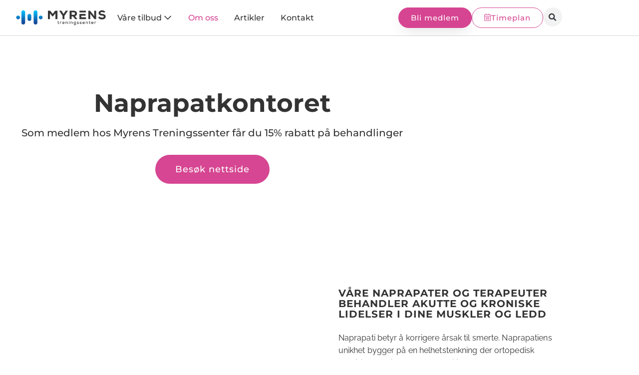

--- FILE ---
content_type: text/html; charset=UTF-8
request_url: https://myrenstorshov.no/vare-tilbud/naprapatkontoret/
body_size: 20196
content:
<!doctype html>
<html lang="nb-NO" prefix="og: https://ogp.me/ns#">
<head>
	<meta charset="UTF-8">
	<meta name="viewport" content="width=device-width, initial-scale=1">
	<link rel="profile" href="https://gmpg.org/xfn/11">
	<script id="cookieyes" type="text/javascript" src="https://cdn-cookieyes.com/client_data/4844964a7ff74f036bbea1e2/script.js"></script>
<!-- Search Engine Optimization by Rank Math - https://rankmath.com/ -->
<title>Naprapatkontoret | Myrens Torshov</title>
<meta name="description" content="Vi behandler akutte og kroniske lidelser i dine muskler og ledd. Som medlem hos Myrens Treningssenter får du 15% rabatt på behandlinger hos Naprapatkontoret."/>
<meta name="robots" content="follow, index, max-snippet:-1, max-video-preview:-1, max-image-preview:large"/>
<link rel="canonical" href="https://myrenstorshov.no/vare-tilbud/naprapatkontoret/" />
<meta property="og:locale" content="nb_NO" />
<meta property="og:type" content="article" />
<meta property="og:title" content="Naprapatkontoret | Myrens Torshov" />
<meta property="og:description" content="Vi behandler akutte og kroniske lidelser i dine muskler og ledd. Som medlem hos Myrens Treningssenter får du 15% rabatt på behandlinger hos Naprapatkontoret." />
<meta property="og:url" content="https://myrenstorshov.no/vare-tilbud/naprapatkontoret/" />
<meta property="og:site_name" content="Myrens Torshov" />
<meta property="article:publisher" content="https://www.facebook.com/myrenstreningssenter/" />
<meta property="article:tag" content="Behandling" />
<meta property="og:updated_time" content="2023-10-09T15:54:48+02:00" />
<meta property="og:image" content="https://myrenstorshov.no/wp-content/uploads/2020/06/Naprapatkontoret.jpg" />
<meta property="og:image:secure_url" content="https://myrenstorshov.no/wp-content/uploads/2020/06/Naprapatkontoret.jpg" />
<meta property="og:image:width" content="1080" />
<meta property="og:image:height" content="1080" />
<meta property="og:image:alt" content="Naprapatkontoret" />
<meta property="og:image:type" content="image/jpeg" />
<meta property="article:published_time" content="2020-06-29T13:22:43+02:00" />
<meta property="article:modified_time" content="2023-10-09T15:54:48+02:00" />
<meta name="twitter:card" content="summary_large_image" />
<meta name="twitter:title" content="Naprapatkontoret | Myrens Torshov" />
<meta name="twitter:description" content="Vi behandler akutte og kroniske lidelser i dine muskler og ledd. Som medlem hos Myrens Treningssenter får du 15% rabatt på behandlinger hos Naprapatkontoret." />
<meta name="twitter:image" content="https://myrenstorshov.no/wp-content/uploads/2020/06/Naprapatkontoret.jpg" />
<meta name="twitter:label1" content="Time to read" />
<meta name="twitter:data1" content="1 minute" />
<script type="application/ld+json" class="rank-math-schema">{"@context":"https://schema.org","@graph":[{"@type":["ExerciseGym","Organization"],"@id":"https://myrenstorshov.no/#organization","name":"Myrens Torshov","url":"https://279119-www.web.tornado-node.net","sameAs":["https://www.facebook.com/myrenstreningssenter/"],"logo":{"@type":"ImageObject","@id":"https://myrenstorshov.no/#logo","url":"https://myrenstorshov.no/wp-content/uploads/2019/09/cropped-myrens-logo-ny-2019.png","contentUrl":"https://myrenstorshov.no/wp-content/uploads/2019/09/cropped-myrens-logo-ny-2019.png","caption":"Myrens Torshov","inLanguage":"nb-NO","width":"500","height":"94"},"openingHours":["Monday,Tuesday,Wednesday,Thursday,Friday,Saturday,Sunday 09:00-17:00"],"image":{"@id":"https://myrenstorshov.no/#logo"}},{"@type":"WebSite","@id":"https://myrenstorshov.no/#website","url":"https://myrenstorshov.no","name":"Myrens Torshov","publisher":{"@id":"https://myrenstorshov.no/#organization"},"inLanguage":"nb-NO"},{"@type":"ImageObject","@id":"https://myrenstorshov.no/wp-content/uploads/2020/06/Naprapatkontoret.jpg","url":"https://myrenstorshov.no/wp-content/uploads/2020/06/Naprapatkontoret.jpg","width":"1080","height":"1080","caption":"Naprapatkontoret","inLanguage":"nb-NO"},{"@type":"BreadcrumbList","@id":"https://myrenstorshov.no/vare-tilbud/naprapatkontoret/#breadcrumb","itemListElement":[{"@type":"ListItem","position":"1","item":{"@id":"https://279119-www.web.tornado-node.net","name":"Hjem"}},{"@type":"ListItem","position":"2","item":{"@id":"https://myrenstorshov.no/vare-tilbud/","name":"V\u00e5re tilbud"}},{"@type":"ListItem","position":"3","item":{"@id":"https://myrenstorshov.no/vare-tilbud/naprapatkontoret/","name":"Naprapatkontoret"}}]},{"@type":"WebPage","@id":"https://myrenstorshov.no/vare-tilbud/naprapatkontoret/#webpage","url":"https://myrenstorshov.no/vare-tilbud/naprapatkontoret/","name":"Naprapatkontoret | Myrens Torshov","datePublished":"2020-06-29T13:22:43+02:00","dateModified":"2023-10-09T15:54:48+02:00","isPartOf":{"@id":"https://myrenstorshov.no/#website"},"primaryImageOfPage":{"@id":"https://myrenstorshov.no/wp-content/uploads/2020/06/Naprapatkontoret.jpg"},"inLanguage":"nb-NO","breadcrumb":{"@id":"https://myrenstorshov.no/vare-tilbud/naprapatkontoret/#breadcrumb"}},{"@type":"Article","headline":"Naprapatkontoret | Myrens Torshov","datePublished":"2020-06-29T13:22:43+02:00","dateModified":"2023-10-09T15:54:48+02:00","author":{"@type":"Person","name":"weinvent"},"description":"Vi behandler akutte og kroniske lidelser i dine muskler og ledd. Som medlem hos Myrens Treningssenter f\u00e5r du 15% rabatt p\u00e5 behandlinger hos Naprapatkontoret.","name":"Naprapatkontoret | Myrens Torshov","@id":"https://myrenstorshov.no/vare-tilbud/naprapatkontoret/#schema-39852","isPartOf":{"@id":"https://myrenstorshov.no/vare-tilbud/naprapatkontoret/#webpage"},"publisher":{"@id":"https://myrenstorshov.no/#organization"},"image":{"@id":"https://myrenstorshov.no/wp-content/uploads/2020/06/Naprapatkontoret.jpg"},"inLanguage":"nb-NO","mainEntityOfPage":{"@id":"https://myrenstorshov.no/vare-tilbud/naprapatkontoret/#webpage"}}]}</script>
<!-- /Rank Math WordPress SEO plugin -->

<link rel="alternate" type="application/rss+xml" title="Myrens Torshov &raquo; strøm" href="https://myrenstorshov.no/feed/" />
<link rel="alternate" type="application/rss+xml" title="Myrens Torshov &raquo; kommentarstrøm" href="https://myrenstorshov.no/comments/feed/" />
<link rel="alternate" title="oEmbed (JSON)" type="application/json+oembed" href="https://myrenstorshov.no/wp-json/oembed/1.0/embed?url=https%3A%2F%2Fmyrenstorshov.no%2Fvare-tilbud%2Fnaprapatkontoret%2F" />
<link rel="alternate" title="oEmbed (XML)" type="text/xml+oembed" href="https://myrenstorshov.no/wp-json/oembed/1.0/embed?url=https%3A%2F%2Fmyrenstorshov.no%2Fvare-tilbud%2Fnaprapatkontoret%2F&#038;format=xml" />
<style id='wp-img-auto-sizes-contain-inline-css'>
img:is([sizes=auto i],[sizes^="auto," i]){contain-intrinsic-size:3000px 1500px}
/*# sourceURL=wp-img-auto-sizes-contain-inline-css */
</style>
<link rel='stylesheet' id='hello-elementor-theme-style-css' href='https://myrenstorshov.no/wp-content/themes/hello-elementor/assets/css/theme.css?ver=3.4.5' media='all' />
<link rel='stylesheet' id='jet-menu-hello-css' href='https://myrenstorshov.no/wp-content/plugins/jet-menu/integration/themes/hello-elementor/assets/css/style.css?ver=2.4.18' media='all' />
<style id='wp-emoji-styles-inline-css'>

	img.wp-smiley, img.emoji {
		display: inline !important;
		border: none !important;
		box-shadow: none !important;
		height: 1em !important;
		width: 1em !important;
		margin: 0 0.07em !important;
		vertical-align: -0.1em !important;
		background: none !important;
		padding: 0 !important;
	}
/*# sourceURL=wp-emoji-styles-inline-css */
</style>
<style id='global-styles-inline-css'>
:root{--wp--preset--aspect-ratio--square: 1;--wp--preset--aspect-ratio--4-3: 4/3;--wp--preset--aspect-ratio--3-4: 3/4;--wp--preset--aspect-ratio--3-2: 3/2;--wp--preset--aspect-ratio--2-3: 2/3;--wp--preset--aspect-ratio--16-9: 16/9;--wp--preset--aspect-ratio--9-16: 9/16;--wp--preset--color--black: #000000;--wp--preset--color--cyan-bluish-gray: #abb8c3;--wp--preset--color--white: #ffffff;--wp--preset--color--pale-pink: #f78da7;--wp--preset--color--vivid-red: #cf2e2e;--wp--preset--color--luminous-vivid-orange: #ff6900;--wp--preset--color--luminous-vivid-amber: #fcb900;--wp--preset--color--light-green-cyan: #7bdcb5;--wp--preset--color--vivid-green-cyan: #00d084;--wp--preset--color--pale-cyan-blue: #8ed1fc;--wp--preset--color--vivid-cyan-blue: #0693e3;--wp--preset--color--vivid-purple: #9b51e0;--wp--preset--gradient--vivid-cyan-blue-to-vivid-purple: linear-gradient(135deg,rgb(6,147,227) 0%,rgb(155,81,224) 100%);--wp--preset--gradient--light-green-cyan-to-vivid-green-cyan: linear-gradient(135deg,rgb(122,220,180) 0%,rgb(0,208,130) 100%);--wp--preset--gradient--luminous-vivid-amber-to-luminous-vivid-orange: linear-gradient(135deg,rgb(252,185,0) 0%,rgb(255,105,0) 100%);--wp--preset--gradient--luminous-vivid-orange-to-vivid-red: linear-gradient(135deg,rgb(255,105,0) 0%,rgb(207,46,46) 100%);--wp--preset--gradient--very-light-gray-to-cyan-bluish-gray: linear-gradient(135deg,rgb(238,238,238) 0%,rgb(169,184,195) 100%);--wp--preset--gradient--cool-to-warm-spectrum: linear-gradient(135deg,rgb(74,234,220) 0%,rgb(151,120,209) 20%,rgb(207,42,186) 40%,rgb(238,44,130) 60%,rgb(251,105,98) 80%,rgb(254,248,76) 100%);--wp--preset--gradient--blush-light-purple: linear-gradient(135deg,rgb(255,206,236) 0%,rgb(152,150,240) 100%);--wp--preset--gradient--blush-bordeaux: linear-gradient(135deg,rgb(254,205,165) 0%,rgb(254,45,45) 50%,rgb(107,0,62) 100%);--wp--preset--gradient--luminous-dusk: linear-gradient(135deg,rgb(255,203,112) 0%,rgb(199,81,192) 50%,rgb(65,88,208) 100%);--wp--preset--gradient--pale-ocean: linear-gradient(135deg,rgb(255,245,203) 0%,rgb(182,227,212) 50%,rgb(51,167,181) 100%);--wp--preset--gradient--electric-grass: linear-gradient(135deg,rgb(202,248,128) 0%,rgb(113,206,126) 100%);--wp--preset--gradient--midnight: linear-gradient(135deg,rgb(2,3,129) 0%,rgb(40,116,252) 100%);--wp--preset--font-size--small: 13px;--wp--preset--font-size--medium: 20px;--wp--preset--font-size--large: 36px;--wp--preset--font-size--x-large: 42px;--wp--preset--spacing--20: 0.44rem;--wp--preset--spacing--30: 0.67rem;--wp--preset--spacing--40: 1rem;--wp--preset--spacing--50: 1.5rem;--wp--preset--spacing--60: 2.25rem;--wp--preset--spacing--70: 3.38rem;--wp--preset--spacing--80: 5.06rem;--wp--preset--shadow--natural: 6px 6px 9px rgba(0, 0, 0, 0.2);--wp--preset--shadow--deep: 12px 12px 50px rgba(0, 0, 0, 0.4);--wp--preset--shadow--sharp: 6px 6px 0px rgba(0, 0, 0, 0.2);--wp--preset--shadow--outlined: 6px 6px 0px -3px rgb(255, 255, 255), 6px 6px rgb(0, 0, 0);--wp--preset--shadow--crisp: 6px 6px 0px rgb(0, 0, 0);}:root { --wp--style--global--content-size: 800px;--wp--style--global--wide-size: 1200px; }:where(body) { margin: 0; }.wp-site-blocks > .alignleft { float: left; margin-right: 2em; }.wp-site-blocks > .alignright { float: right; margin-left: 2em; }.wp-site-blocks > .aligncenter { justify-content: center; margin-left: auto; margin-right: auto; }:where(.wp-site-blocks) > * { margin-block-start: 24px; margin-block-end: 0; }:where(.wp-site-blocks) > :first-child { margin-block-start: 0; }:where(.wp-site-blocks) > :last-child { margin-block-end: 0; }:root { --wp--style--block-gap: 24px; }:root :where(.is-layout-flow) > :first-child{margin-block-start: 0;}:root :where(.is-layout-flow) > :last-child{margin-block-end: 0;}:root :where(.is-layout-flow) > *{margin-block-start: 24px;margin-block-end: 0;}:root :where(.is-layout-constrained) > :first-child{margin-block-start: 0;}:root :where(.is-layout-constrained) > :last-child{margin-block-end: 0;}:root :where(.is-layout-constrained) > *{margin-block-start: 24px;margin-block-end: 0;}:root :where(.is-layout-flex){gap: 24px;}:root :where(.is-layout-grid){gap: 24px;}.is-layout-flow > .alignleft{float: left;margin-inline-start: 0;margin-inline-end: 2em;}.is-layout-flow > .alignright{float: right;margin-inline-start: 2em;margin-inline-end: 0;}.is-layout-flow > .aligncenter{margin-left: auto !important;margin-right: auto !important;}.is-layout-constrained > .alignleft{float: left;margin-inline-start: 0;margin-inline-end: 2em;}.is-layout-constrained > .alignright{float: right;margin-inline-start: 2em;margin-inline-end: 0;}.is-layout-constrained > .aligncenter{margin-left: auto !important;margin-right: auto !important;}.is-layout-constrained > :where(:not(.alignleft):not(.alignright):not(.alignfull)){max-width: var(--wp--style--global--content-size);margin-left: auto !important;margin-right: auto !important;}.is-layout-constrained > .alignwide{max-width: var(--wp--style--global--wide-size);}body .is-layout-flex{display: flex;}.is-layout-flex{flex-wrap: wrap;align-items: center;}.is-layout-flex > :is(*, div){margin: 0;}body .is-layout-grid{display: grid;}.is-layout-grid > :is(*, div){margin: 0;}body{padding-top: 0px;padding-right: 0px;padding-bottom: 0px;padding-left: 0px;}a:where(:not(.wp-element-button)){text-decoration: underline;}:root :where(.wp-element-button, .wp-block-button__link){background-color: #32373c;border-width: 0;color: #fff;font-family: inherit;font-size: inherit;font-style: inherit;font-weight: inherit;letter-spacing: inherit;line-height: inherit;padding-top: calc(0.667em + 2px);padding-right: calc(1.333em + 2px);padding-bottom: calc(0.667em + 2px);padding-left: calc(1.333em + 2px);text-decoration: none;text-transform: inherit;}.has-black-color{color: var(--wp--preset--color--black) !important;}.has-cyan-bluish-gray-color{color: var(--wp--preset--color--cyan-bluish-gray) !important;}.has-white-color{color: var(--wp--preset--color--white) !important;}.has-pale-pink-color{color: var(--wp--preset--color--pale-pink) !important;}.has-vivid-red-color{color: var(--wp--preset--color--vivid-red) !important;}.has-luminous-vivid-orange-color{color: var(--wp--preset--color--luminous-vivid-orange) !important;}.has-luminous-vivid-amber-color{color: var(--wp--preset--color--luminous-vivid-amber) !important;}.has-light-green-cyan-color{color: var(--wp--preset--color--light-green-cyan) !important;}.has-vivid-green-cyan-color{color: var(--wp--preset--color--vivid-green-cyan) !important;}.has-pale-cyan-blue-color{color: var(--wp--preset--color--pale-cyan-blue) !important;}.has-vivid-cyan-blue-color{color: var(--wp--preset--color--vivid-cyan-blue) !important;}.has-vivid-purple-color{color: var(--wp--preset--color--vivid-purple) !important;}.has-black-background-color{background-color: var(--wp--preset--color--black) !important;}.has-cyan-bluish-gray-background-color{background-color: var(--wp--preset--color--cyan-bluish-gray) !important;}.has-white-background-color{background-color: var(--wp--preset--color--white) !important;}.has-pale-pink-background-color{background-color: var(--wp--preset--color--pale-pink) !important;}.has-vivid-red-background-color{background-color: var(--wp--preset--color--vivid-red) !important;}.has-luminous-vivid-orange-background-color{background-color: var(--wp--preset--color--luminous-vivid-orange) !important;}.has-luminous-vivid-amber-background-color{background-color: var(--wp--preset--color--luminous-vivid-amber) !important;}.has-light-green-cyan-background-color{background-color: var(--wp--preset--color--light-green-cyan) !important;}.has-vivid-green-cyan-background-color{background-color: var(--wp--preset--color--vivid-green-cyan) !important;}.has-pale-cyan-blue-background-color{background-color: var(--wp--preset--color--pale-cyan-blue) !important;}.has-vivid-cyan-blue-background-color{background-color: var(--wp--preset--color--vivid-cyan-blue) !important;}.has-vivid-purple-background-color{background-color: var(--wp--preset--color--vivid-purple) !important;}.has-black-border-color{border-color: var(--wp--preset--color--black) !important;}.has-cyan-bluish-gray-border-color{border-color: var(--wp--preset--color--cyan-bluish-gray) !important;}.has-white-border-color{border-color: var(--wp--preset--color--white) !important;}.has-pale-pink-border-color{border-color: var(--wp--preset--color--pale-pink) !important;}.has-vivid-red-border-color{border-color: var(--wp--preset--color--vivid-red) !important;}.has-luminous-vivid-orange-border-color{border-color: var(--wp--preset--color--luminous-vivid-orange) !important;}.has-luminous-vivid-amber-border-color{border-color: var(--wp--preset--color--luminous-vivid-amber) !important;}.has-light-green-cyan-border-color{border-color: var(--wp--preset--color--light-green-cyan) !important;}.has-vivid-green-cyan-border-color{border-color: var(--wp--preset--color--vivid-green-cyan) !important;}.has-pale-cyan-blue-border-color{border-color: var(--wp--preset--color--pale-cyan-blue) !important;}.has-vivid-cyan-blue-border-color{border-color: var(--wp--preset--color--vivid-cyan-blue) !important;}.has-vivid-purple-border-color{border-color: var(--wp--preset--color--vivid-purple) !important;}.has-vivid-cyan-blue-to-vivid-purple-gradient-background{background: var(--wp--preset--gradient--vivid-cyan-blue-to-vivid-purple) !important;}.has-light-green-cyan-to-vivid-green-cyan-gradient-background{background: var(--wp--preset--gradient--light-green-cyan-to-vivid-green-cyan) !important;}.has-luminous-vivid-amber-to-luminous-vivid-orange-gradient-background{background: var(--wp--preset--gradient--luminous-vivid-amber-to-luminous-vivid-orange) !important;}.has-luminous-vivid-orange-to-vivid-red-gradient-background{background: var(--wp--preset--gradient--luminous-vivid-orange-to-vivid-red) !important;}.has-very-light-gray-to-cyan-bluish-gray-gradient-background{background: var(--wp--preset--gradient--very-light-gray-to-cyan-bluish-gray) !important;}.has-cool-to-warm-spectrum-gradient-background{background: var(--wp--preset--gradient--cool-to-warm-spectrum) !important;}.has-blush-light-purple-gradient-background{background: var(--wp--preset--gradient--blush-light-purple) !important;}.has-blush-bordeaux-gradient-background{background: var(--wp--preset--gradient--blush-bordeaux) !important;}.has-luminous-dusk-gradient-background{background: var(--wp--preset--gradient--luminous-dusk) !important;}.has-pale-ocean-gradient-background{background: var(--wp--preset--gradient--pale-ocean) !important;}.has-electric-grass-gradient-background{background: var(--wp--preset--gradient--electric-grass) !important;}.has-midnight-gradient-background{background: var(--wp--preset--gradient--midnight) !important;}.has-small-font-size{font-size: var(--wp--preset--font-size--small) !important;}.has-medium-font-size{font-size: var(--wp--preset--font-size--medium) !important;}.has-large-font-size{font-size: var(--wp--preset--font-size--large) !important;}.has-x-large-font-size{font-size: var(--wp--preset--font-size--x-large) !important;}
:root :where(.wp-block-pullquote){font-size: 1.5em;line-height: 1.6;}
/*# sourceURL=global-styles-inline-css */
</style>
<link rel='stylesheet' id='hello-elementor-child-style-css' href='https://myrenstorshov.no/wp-content/themes/hello-theme-child-master/style.css?ver=1.0.0' media='all' />
<link rel='stylesheet' id='hello-elementor-css' href='https://myrenstorshov.no/wp-content/themes/hello-elementor/assets/css/reset.css?ver=3.4.5' media='all' />
<link rel='stylesheet' id='hello-elementor-header-footer-css' href='https://myrenstorshov.no/wp-content/themes/hello-elementor/assets/css/header-footer.css?ver=3.4.5' media='all' />
<link rel='stylesheet' id='jet-menu-public-styles-css' href='https://myrenstorshov.no/wp-content/plugins/jet-menu/assets/public/css/public.css?ver=2.4.18' media='all' />
<link rel='stylesheet' id='jet-menu-general-css' href='https://myrenstorshov.no/wp-content/uploads/jet-menu/jet-menu-general.css?ver=1708942679' media='all' />
<link rel='stylesheet' id='elementor-frontend-css' href='https://myrenstorshov.no/wp-content/plugins/elementor/assets/css/frontend.min.css?ver=3.34.1' media='all' />
<link rel='stylesheet' id='widget-image-css' href='https://myrenstorshov.no/wp-content/plugins/elementor/assets/css/widget-image.min.css?ver=3.34.1' media='all' />
<link rel='stylesheet' id='widget-heading-css' href='https://myrenstorshov.no/wp-content/plugins/elementor/assets/css/widget-heading.min.css?ver=3.34.1' media='all' />
<link rel='stylesheet' id='widget-nav-menu-css' href='https://myrenstorshov.no/wp-content/plugins/elementor-pro/assets/css/widget-nav-menu.min.css?ver=3.34.0' media='all' />
<link rel='stylesheet' id='e-animation-fadeIn-css' href='https://myrenstorshov.no/wp-content/plugins/elementor/assets/lib/animations/styles/fadeIn.min.css?ver=3.34.1' media='all' />
<link rel='stylesheet' id='widget-mega-menu-css' href='https://myrenstorshov.no/wp-content/plugins/elementor-pro/assets/css/widget-mega-menu.min.css?ver=3.34.0' media='all' />
<link rel='stylesheet' id='widget-search-form-css' href='https://myrenstorshov.no/wp-content/plugins/elementor-pro/assets/css/widget-search-form.min.css?ver=3.34.0' media='all' />
<link rel='stylesheet' id='e-sticky-css' href='https://myrenstorshov.no/wp-content/plugins/elementor-pro/assets/css/modules/sticky.min.css?ver=3.34.0' media='all' />
<link rel='stylesheet' id='e-motion-fx-css' href='https://myrenstorshov.no/wp-content/plugins/elementor-pro/assets/css/modules/motion-fx.min.css?ver=3.34.0' media='all' />
<link rel='stylesheet' id='widget-icon-list-css' href='https://myrenstorshov.no/wp-content/plugins/elementor/assets/css/widget-icon-list.min.css?ver=3.34.1' media='all' />
<link rel='stylesheet' id='widget-social-icons-css' href='https://myrenstorshov.no/wp-content/plugins/elementor/assets/css/widget-social-icons.min.css?ver=3.34.1' media='all' />
<link rel='stylesheet' id='e-apple-webkit-css' href='https://myrenstorshov.no/wp-content/plugins/elementor/assets/css/conditionals/apple-webkit.min.css?ver=3.34.1' media='all' />
<link rel='stylesheet' id='elementor-icons-css' href='https://myrenstorshov.no/wp-content/plugins/elementor/assets/lib/eicons/css/elementor-icons.min.css?ver=5.45.0' media='all' />
<link rel='stylesheet' id='elementor-post-9775-css' href='https://myrenstorshov.no/wp-content/uploads/elementor/css/post-9775.css?ver=1768817444' media='all' />
<link rel='stylesheet' id='jet-tabs-frontend-css' href='https://myrenstorshov.no/wp-content/plugins/jet-tabs/assets/css/jet-tabs-frontend.css?ver=2.2.13' media='all' />
<link rel='stylesheet' id='swiper-css' href='https://myrenstorshov.no/wp-content/plugins/elementor/assets/lib/swiper/v8/css/swiper.min.css?ver=8.4.5' media='all' />
<link rel='stylesheet' id='jet-tricks-frontend-css' href='https://myrenstorshov.no/wp-content/plugins/jet-tricks/assets/css/jet-tricks-frontend.css?ver=1.5.9' media='all' />
<link rel='stylesheet' id='font-awesome-5-all-css' href='https://myrenstorshov.no/wp-content/plugins/elementor/assets/lib/font-awesome/css/all.min.css?ver=3.34.1' media='all' />
<link rel='stylesheet' id='font-awesome-4-shim-css' href='https://myrenstorshov.no/wp-content/plugins/elementor/assets/lib/font-awesome/css/v4-shims.min.css?ver=3.34.1' media='all' />
<link rel='stylesheet' id='widget-spacer-css' href='https://myrenstorshov.no/wp-content/plugins/elementor/assets/css/widget-spacer.min.css?ver=3.34.1' media='all' />
<link rel='stylesheet' id='elementor-post-10399-css' href='https://myrenstorshov.no/wp-content/uploads/elementor/css/post-10399.css?ver=1768834992' media='all' />
<link rel='stylesheet' id='elementor-post-9773-css' href='https://myrenstorshov.no/wp-content/uploads/elementor/css/post-9773.css?ver=1768817444' media='all' />
<link rel='stylesheet' id='elementor-post-9770-css' href='https://myrenstorshov.no/wp-content/uploads/elementor/css/post-9770.css?ver=1768817444' media='all' />
<link rel='stylesheet' id='ecs-styles-css' href='https://myrenstorshov.no/wp-content/plugins/ele-custom-skin/assets/css/ecs-style.css?ver=3.1.9' media='all' />
<link rel='stylesheet' id='elementor-post-12107-css' href='https://myrenstorshov.no/wp-content/uploads/elementor/css/post-12107.css?ver=1764701394' media='all' />
<link rel='stylesheet' id='elementor-post-12110-css' href='https://myrenstorshov.no/wp-content/uploads/elementor/css/post-12110.css?ver=1764701349' media='all' />
<link rel='stylesheet' id='elementor-post-12167-css' href='https://myrenstorshov.no/wp-content/uploads/elementor/css/post-12167.css?ver=1672359108' media='all' />
<link rel='stylesheet' id='elementor-post-12306-css' href='https://myrenstorshov.no/wp-content/uploads/elementor/css/post-12306.css?ver=1712782037' media='all' />
<link rel='stylesheet' id='elementor-post-12362-css' href='https://myrenstorshov.no/wp-content/uploads/elementor/css/post-12362.css?ver=1630455390' media='all' />
<link rel='stylesheet' id='elementor-post-12365-css' href='https://myrenstorshov.no/wp-content/uploads/elementor/css/post-12365.css?ver=1630455338' media='all' />
<link rel='stylesheet' id='elementor-post-12369-css' href='https://myrenstorshov.no/wp-content/uploads/elementor/css/post-12369.css?ver=1730131507' media='all' />
<link rel='stylesheet' id='elementor-post-12630-css' href='https://myrenstorshov.no/wp-content/uploads/elementor/css/post-12630.css?ver=1637237410' media='all' />
<link rel='stylesheet' id='elementor-gf-local-roboto-css' href='https://myrenstorshov.no/wp-content/uploads/elementor/google-fonts/css/roboto.css?ver=1742900357' media='all' />
<link rel='stylesheet' id='elementor-gf-local-robotoslab-css' href='https://myrenstorshov.no/wp-content/uploads/elementor/google-fonts/css/robotoslab.css?ver=1742900361' media='all' />
<link rel='stylesheet' id='elementor-gf-local-raleway-css' href='https://myrenstorshov.no/wp-content/uploads/elementor/google-fonts/css/raleway.css?ver=1742900372' media='all' />
<link rel='stylesheet' id='elementor-gf-local-montserrat-css' href='https://myrenstorshov.no/wp-content/uploads/elementor/google-fonts/css/montserrat.css?ver=1742900378' media='all' />
<script src="https://myrenstorshov.no/wp-includes/js/jquery/jquery.min.js?ver=3.7.1" id="jquery-core-js"></script>
<script src="https://myrenstorshov.no/wp-includes/js/jquery/jquery-migrate.min.js?ver=3.4.1" id="jquery-migrate-js"></script>
<script src="https://myrenstorshov.no/wp-content/plugins/elementor/assets/lib/font-awesome/js/v4-shims.min.js?ver=3.34.1" id="font-awesome-4-shim-js"></script>
<script id="ecs_ajax_load-js-extra">
var ecs_ajax_params = {"ajaxurl":"https://myrenstorshov.no/wp-admin/admin-ajax.php","posts":"{\"page\":0,\"pagename\":\"naprapatkontoret\",\"error\":\"\",\"m\":\"\",\"p\":0,\"post_parent\":\"\",\"subpost\":\"\",\"subpost_id\":\"\",\"attachment\":\"\",\"attachment_id\":0,\"name\":\"naprapatkontoret\",\"page_id\":0,\"second\":\"\",\"minute\":\"\",\"hour\":\"\",\"day\":0,\"monthnum\":0,\"year\":0,\"w\":0,\"category_name\":\"\",\"tag\":\"\",\"cat\":\"\",\"tag_id\":\"\",\"author\":\"\",\"author_name\":\"\",\"feed\":\"\",\"tb\":\"\",\"paged\":0,\"meta_key\":\"\",\"meta_value\":\"\",\"preview\":\"\",\"s\":\"\",\"sentence\":\"\",\"title\":\"\",\"fields\":\"all\",\"menu_order\":\"\",\"embed\":\"\",\"category__in\":[],\"category__not_in\":[],\"category__and\":[],\"post__in\":[],\"post__not_in\":[],\"post_name__in\":[],\"tag__in\":[],\"tag__not_in\":[],\"tag__and\":[],\"tag_slug__in\":[],\"tag_slug__and\":[],\"post_parent__in\":[],\"post_parent__not_in\":[],\"author__in\":[],\"author__not_in\":[],\"search_columns\":[],\"ignore_sticky_posts\":false,\"suppress_filters\":false,\"cache_results\":true,\"update_post_term_cache\":true,\"update_menu_item_cache\":false,\"lazy_load_term_meta\":true,\"update_post_meta_cache\":true,\"post_type\":\"\",\"posts_per_page\":10,\"nopaging\":false,\"comments_per_page\":\"50\",\"no_found_rows\":false,\"order\":\"DESC\"}"};
//# sourceURL=ecs_ajax_load-js-extra
</script>
<script src="https://myrenstorshov.no/wp-content/plugins/ele-custom-skin/assets/js/ecs_ajax_pagination.js?ver=3.1.9" id="ecs_ajax_load-js"></script>
<script src="https://myrenstorshov.no/wp-content/plugins/ele-custom-skin/assets/js/ecs.js?ver=3.1.9" id="ecs-script-js"></script>
<link rel="https://api.w.org/" href="https://myrenstorshov.no/wp-json/" /><link rel="alternate" title="JSON" type="application/json" href="https://myrenstorshov.no/wp-json/wp/v2/pages/10399" /><link rel="EditURI" type="application/rsd+xml" title="RSD" href="https://myrenstorshov.no/xmlrpc.php?rsd" />
<meta name="generator" content="WordPress 6.9" />
<link rel='shortlink' href='https://myrenstorshov.no/?p=10399' />
<meta name="description" content="Som medlem hos Myrens Treningssenter får du 15% rabatt på behandlinger hos Naprapatkontoret">
<meta name="generator" content="Elementor 3.34.1; settings: css_print_method-external, google_font-enabled, font_display-auto">
<!-- Google Tag Manager -->
<script>(function(w,d,s,l,i){w[l]=w[l]||[];w[l].push({'gtm.start':
new Date().getTime(),event:'gtm.js'});var f=d.getElementsByTagName(s)[0],
j=d.createElement(s),dl=l!='dataLayer'?'&l='+l:'';j.async=true;j.src=
'https://www.googletagmanager.com/gtm.js?id='+i+dl;f.parentNode.insertBefore(j,f);
})(window,document,'script','dataLayer','GTM-N7LJQXM');</script>
<!-- End Google Tag Manager -->
			<style>
				.e-con.e-parent:nth-of-type(n+4):not(.e-lazyloaded):not(.e-no-lazyload),
				.e-con.e-parent:nth-of-type(n+4):not(.e-lazyloaded):not(.e-no-lazyload) * {
					background-image: none !important;
				}
				@media screen and (max-height: 1024px) {
					.e-con.e-parent:nth-of-type(n+3):not(.e-lazyloaded):not(.e-no-lazyload),
					.e-con.e-parent:nth-of-type(n+3):not(.e-lazyloaded):not(.e-no-lazyload) * {
						background-image: none !important;
					}
				}
				@media screen and (max-height: 640px) {
					.e-con.e-parent:nth-of-type(n+2):not(.e-lazyloaded):not(.e-no-lazyload),
					.e-con.e-parent:nth-of-type(n+2):not(.e-lazyloaded):not(.e-no-lazyload) * {
						background-image: none !important;
					}
				}
			</style>
			<link rel="icon" href="https://myrenstorshov.no/wp-content/uploads/2019/09/cropped-myrens-favicon-2019-1-32x32.png" sizes="32x32" />
<link rel="icon" href="https://myrenstorshov.no/wp-content/uploads/2019/09/cropped-myrens-favicon-2019-1-192x192.png" sizes="192x192" />
<link rel="apple-touch-icon" href="https://myrenstorshov.no/wp-content/uploads/2019/09/cropped-myrens-favicon-2019-1-180x180.png" />
<meta name="msapplication-TileImage" content="https://myrenstorshov.no/wp-content/uploads/2019/09/cropped-myrens-favicon-2019-1-270x270.png" />
</head>
<body class="wp-singular page-template page-template-elementor_header_footer page page-id-10399 page-child parent-pageid-9945 wp-custom-logo wp-embed-responsive wp-theme-hello-elementor wp-child-theme-hello-theme-child-master hello-elementor-default jet-mega-menu-location elementor-default elementor-template-full-width elementor-kit-9775 elementor-page elementor-page-10399">

<!-- Google Tag Manager (noscript) -->
<noscript><iframe src="https://www.googletagmanager.com/ns.html?id=GTM-N7LJQXM"
height="0" width="0" style="display:none;visibility:hidden"></iframe></noscript>
<!-- End Google Tag Manager (noscript) -->

<a class="skip-link screen-reader-text" href="#content">Skip to content</a>

		<header data-elementor-type="header" data-elementor-id="9773" class="elementor elementor-9773 elementor-location-header" data-elementor-post-type="elementor_library">
			<header class="elementor-element elementor-element-5b0e5eb elementor-hidden-tablet elementor-hidden-mobile e-flex e-con-boxed e-con e-parent" data-id="5b0e5eb" data-element_type="container" data-settings="{&quot;background_background&quot;:&quot;classic&quot;,&quot;motion_fx_motion_fx_scrolling&quot;:&quot;yes&quot;,&quot;sticky&quot;:&quot;top&quot;,&quot;sticky_on&quot;:[&quot;desktop&quot;],&quot;motion_fx_devices&quot;:[&quot;desktop&quot;,&quot;tablet&quot;,&quot;mobile&quot;],&quot;sticky_offset&quot;:0,&quot;sticky_effects_offset&quot;:0,&quot;sticky_anchor_link_offset&quot;:0}">
					<div class="e-con-inner">
		<div class="elementor-element elementor-element-91ff894 e-con-full e-flex e-con e-child" data-id="91ff894" data-element_type="container">
				<div class="elementor-element elementor-element-b9a26ee elementor-widget elementor-widget-image" data-id="b9a26ee" data-element_type="widget" data-widget_type="image.default">
				<div class="elementor-widget-container">
																<a href="/">
							<img width="500" height="94" src="https://myrenstorshov.no/wp-content/uploads/2020/06/myrens-logo-ny-2019.png" class="attachment-large size-large wp-image-10" alt="" srcset="https://myrenstorshov.no/wp-content/uploads/2020/06/myrens-logo-ny-2019.png 500w, https://myrenstorshov.no/wp-content/uploads/2020/06/myrens-logo-ny-2019-300x56.png 300w" sizes="(max-width: 500px) 100vw, 500px" />								</a>
															</div>
				</div>
				</div>
		<div class="elementor-element elementor-element-7577e2b e-con-full e-flex e-con e-child" data-id="7577e2b" data-element_type="container">
				<div class="elementor-element elementor-element-41dd506 e-n-menu-none e-full_width e-n-menu-layout-horizontal elementor-widget elementor-widget-n-menu" data-id="41dd506" data-element_type="widget" data-settings="{&quot;menu_items&quot;:[{&quot;_id&quot;:&quot;6ac6bd8&quot;,&quot;item_title&quot;:&quot;V\u00e5re tilbud&quot;,&quot;item_link&quot;:{&quot;url&quot;:&quot;https:\/\/myrenstorshov.no\/vare-tilbud\/&quot;,&quot;is_external&quot;:&quot;&quot;,&quot;nofollow&quot;:&quot;&quot;,&quot;custom_attributes&quot;:&quot;&quot;},&quot;item_dropdown_content&quot;:&quot;yes&quot;,&quot;item_icon&quot;:{&quot;value&quot;:&quot;&quot;,&quot;library&quot;:&quot;&quot;},&quot;item_icon_active&quot;:null,&quot;element_id&quot;:&quot;&quot;},{&quot;item_title&quot;:&quot;Om oss&quot;,&quot;_id&quot;:&quot;1a20432&quot;,&quot;item_link&quot;:{&quot;url&quot;:&quot;https:\/\/myrenstorshov.no\/om-oss\/&quot;,&quot;is_external&quot;:&quot;&quot;,&quot;nofollow&quot;:&quot;&quot;,&quot;custom_attributes&quot;:&quot;&quot;},&quot;item_dropdown_content&quot;:&quot;no&quot;,&quot;item_icon&quot;:{&quot;value&quot;:&quot;&quot;,&quot;library&quot;:&quot;&quot;},&quot;item_icon_active&quot;:null,&quot;element_id&quot;:&quot;&quot;},{&quot;item_title&quot;:&quot;Artikler&quot;,&quot;_id&quot;:&quot;05ddb02&quot;,&quot;item_link&quot;:{&quot;url&quot;:&quot;https:\/\/myrenstorshov.no\/nyheter\/&quot;,&quot;is_external&quot;:&quot;&quot;,&quot;nofollow&quot;:&quot;&quot;,&quot;custom_attributes&quot;:&quot;&quot;},&quot;item_dropdown_content&quot;:&quot;no&quot;,&quot;item_icon&quot;:{&quot;value&quot;:&quot;&quot;,&quot;library&quot;:&quot;&quot;},&quot;item_icon_active&quot;:null,&quot;element_id&quot;:&quot;&quot;},{&quot;item_title&quot;:&quot;Kontakt&quot;,&quot;_id&quot;:&quot;c49535b&quot;,&quot;item_link&quot;:{&quot;url&quot;:&quot;https:\/\/myrenstorshov.no\/kontakt\/&quot;,&quot;is_external&quot;:&quot;&quot;,&quot;nofollow&quot;:&quot;&quot;,&quot;custom_attributes&quot;:&quot;&quot;},&quot;item_dropdown_content&quot;:&quot;no&quot;,&quot;item_icon&quot;:{&quot;value&quot;:&quot;&quot;,&quot;library&quot;:&quot;&quot;},&quot;item_icon_active&quot;:null,&quot;element_id&quot;:&quot;&quot;}],&quot;item_position_horizontal&quot;:&quot;start&quot;,&quot;open_animation&quot;:&quot;fadeIn&quot;,&quot;breakpoint_selector&quot;:&quot;none&quot;,&quot;menu_item_title_distance_from_content&quot;:{&quot;unit&quot;:&quot;px&quot;,&quot;size&quot;:7,&quot;sizes&quot;:[]},&quot;content_width&quot;:&quot;full_width&quot;,&quot;item_layout&quot;:&quot;horizontal&quot;,&quot;open_on&quot;:&quot;hover&quot;,&quot;horizontal_scroll&quot;:&quot;disable&quot;,&quot;menu_item_title_distance_from_content_tablet&quot;:{&quot;unit&quot;:&quot;px&quot;,&quot;size&quot;:&quot;&quot;,&quot;sizes&quot;:[]},&quot;menu_item_title_distance_from_content_mobile&quot;:{&quot;unit&quot;:&quot;px&quot;,&quot;size&quot;:&quot;&quot;,&quot;sizes&quot;:[]}}" data-widget_type="mega-menu.default">
				<div class="elementor-widget-container">
							<nav class="e-n-menu" data-widget-number="690" aria-label="Meny">
					<button class="e-n-menu-toggle" id="menu-toggle-690" aria-haspopup="true" aria-expanded="false" aria-controls="menubar-690" aria-label="Menu Toggle">
			<span class="e-n-menu-toggle-icon e-open">
				<i class="fal fa-angle-down"></i>			</span>
			<span class="e-n-menu-toggle-icon e-close">
				<i class="eicon-close"></i>			</span>
		</button>
					<div class="e-n-menu-wrapper" id="menubar-690" aria-labelledby="menu-toggle-690">
				<ul class="e-n-menu-heading">
								<li class="e-n-menu-item">
				<div id="e-n-menu-title-6901" class="e-n-menu-title">
					<a class="e-n-menu-title-container e-focus e-link" href="https://myrenstorshov.no/vare-tilbud/">												<span class="e-n-menu-title-text">
							Våre tilbud						</span>
					</a>											<button id="e-n-menu-dropdown-icon-6901" class="e-n-menu-dropdown-icon e-focus" data-tab-index="1" aria-haspopup="true" aria-expanded="false" aria-controls="e-n-menu-content-6901" >
							<span class="e-n-menu-dropdown-icon-opened">
								<i aria-hidden="true" class="far fa-chevron-up"></i>								<span class="elementor-screen-only">Close Våre tilbud</span>
							</span>
							<span class="e-n-menu-dropdown-icon-closed">
								<i aria-hidden="true" class="far fa-chevron-down"></i>								<span class="elementor-screen-only">Open Våre tilbud</span>
							</span>
						</button>
									</div>
									<div class="e-n-menu-content">
						<div id="e-n-menu-content-6901" data-tab-index="1" aria-labelledby="e-n-menu-dropdown-icon-6901" class="elementor-element elementor-element-70533dc e-flex e-con-boxed e-con e-child" data-id="70533dc" data-element_type="container" data-settings="{&quot;background_background&quot;:&quot;classic&quot;}">
					<div class="e-con-inner">
		<div class="elementor-element elementor-element-3354184 e-con-full e-grid e-con e-child" data-id="3354184" data-element_type="container" data-settings="{&quot;background_background&quot;:&quot;classic&quot;}">
		<div class="elementor-element elementor-element-07a1e7c e-con-full e-flex e-con e-child" data-id="07a1e7c" data-element_type="container">
				<div class="elementor-element elementor-element-9f586c1 elementor-widget elementor-widget-heading" data-id="9f586c1" data-element_type="widget" data-widget_type="heading.default">
				<div class="elementor-widget-container">
					<h4 class="elementor-heading-title elementor-size-default">Treningstilbud</h4>				</div>
				</div>
				<div class="elementor-element elementor-element-3b641eb elementor-nav-menu--dropdown-none elementor-widget elementor-widget-nav-menu" data-id="3b641eb" data-element_type="widget" data-settings="{&quot;layout&quot;:&quot;vertical&quot;,&quot;submenu_icon&quot;:{&quot;value&quot;:&quot;&lt;i class=\&quot;fas fa-caret-down\&quot; aria-hidden=\&quot;true\&quot;&gt;&lt;\/i&gt;&quot;,&quot;library&quot;:&quot;fa-solid&quot;}}" data-widget_type="nav-menu.default">
				<div class="elementor-widget-container">
								<nav aria-label="Meny" class="elementor-nav-menu--main elementor-nav-menu__container elementor-nav-menu--layout-vertical e--pointer-none">
				<ul id="menu-1-3b641eb" class="elementor-nav-menu sm-vertical"><li class="menu-item menu-item-type-post_type menu-item-object-page menu-item-10136"><a href="https://myrenstorshov.no/vare-tilbud/gruppetrening/" class="elementor-item">Gruppetrening</a></li>
<li class="menu-item menu-item-type-post_type menu-item-object-page menu-item-10369"><a href="https://myrenstorshov.no/vare-tilbud/egentrening/" class="elementor-item">Egentrening</a></li>
<li class="menu-item menu-item-type-post_type menu-item-object-page menu-item-10137"><a href="https://myrenstorshov.no/vare-tilbud/personlig-trening/" class="elementor-item">Personlig trening</a></li>
<li class="menu-item menu-item-type-post_type menu-item-object-page menu-item-10368"><a href="https://myrenstorshov.no/vare-tilbud/squash/" class="elementor-item">Squash</a></li>
<li class="menu-item menu-item-type-post_type menu-item-object-page menu-item-17270"><a href="https://myrenstorshov.no/vare-tilbud/kampsport/" class="elementor-item">Kampsport</a></li>
<li class="menu-item menu-item-type-post_type menu-item-object-page menu-item-15507"><a href="https://myrenstorshov.no/vare-tilbud/personlig-trening/online-coaching/" class="elementor-item">Online coaching</a></li>
</ul>			</nav>
						<nav class="elementor-nav-menu--dropdown elementor-nav-menu__container" aria-hidden="true">
				<ul id="menu-2-3b641eb" class="elementor-nav-menu sm-vertical"><li class="menu-item menu-item-type-post_type menu-item-object-page menu-item-10136"><a href="https://myrenstorshov.no/vare-tilbud/gruppetrening/" class="elementor-item" tabindex="-1">Gruppetrening</a></li>
<li class="menu-item menu-item-type-post_type menu-item-object-page menu-item-10369"><a href="https://myrenstorshov.no/vare-tilbud/egentrening/" class="elementor-item" tabindex="-1">Egentrening</a></li>
<li class="menu-item menu-item-type-post_type menu-item-object-page menu-item-10137"><a href="https://myrenstorshov.no/vare-tilbud/personlig-trening/" class="elementor-item" tabindex="-1">Personlig trening</a></li>
<li class="menu-item menu-item-type-post_type menu-item-object-page menu-item-10368"><a href="https://myrenstorshov.no/vare-tilbud/squash/" class="elementor-item" tabindex="-1">Squash</a></li>
<li class="menu-item menu-item-type-post_type menu-item-object-page menu-item-17270"><a href="https://myrenstorshov.no/vare-tilbud/kampsport/" class="elementor-item" tabindex="-1">Kampsport</a></li>
<li class="menu-item menu-item-type-post_type menu-item-object-page menu-item-15507"><a href="https://myrenstorshov.no/vare-tilbud/personlig-trening/online-coaching/" class="elementor-item" tabindex="-1">Online coaching</a></li>
</ul>			</nav>
						</div>
				</div>
				</div>
		<div class="elementor-element elementor-element-97a32af e-con-full e-flex e-con e-child" data-id="97a32af" data-element_type="container">
				<div class="elementor-element elementor-element-fac5466 elementor-widget elementor-widget-heading" data-id="fac5466" data-element_type="widget" data-widget_type="heading.default">
				<div class="elementor-widget-container">
					<h4 class="elementor-heading-title elementor-size-default">Andre tilbud</h4>				</div>
				</div>
				<div class="elementor-element elementor-element-7bb2e22 elementor-nav-menu--dropdown-none elementor-widget elementor-widget-nav-menu" data-id="7bb2e22" data-element_type="widget" data-settings="{&quot;layout&quot;:&quot;vertical&quot;,&quot;submenu_icon&quot;:{&quot;value&quot;:&quot;&lt;i class=\&quot;fas fa-caret-down\&quot; aria-hidden=\&quot;true\&quot;&gt;&lt;\/i&gt;&quot;,&quot;library&quot;:&quot;fa-solid&quot;}}" data-widget_type="nav-menu.default">
				<div class="elementor-widget-container">
								<nav aria-label="Meny" class="elementor-nav-menu--main elementor-nav-menu__container elementor-nav-menu--layout-vertical e--pointer-none">
				<ul id="menu-1-7bb2e22" class="elementor-nav-menu sm-vertical"><li class="menu-item menu-item-type-post_type menu-item-object-page menu-item-10370"><a href="https://myrenstorshov.no/vare-tilbud/barnepass/" class="elementor-item">Barnepass</a></li>
<li class="menu-item menu-item-type-post_type menu-item-object-page menu-item-10372"><a href="https://myrenstorshov.no/vare-tilbud/ernaering/" class="elementor-item">Ernæring</a></li>
<li class="menu-item menu-item-type-post_type menu-item-object-page menu-item-10373"><a href="https://myrenstorshov.no/vare-tilbud/mental-trening/" class="elementor-item">Mental trening</a></li>
<li class="menu-item menu-item-type-post_type menu-item-object-page menu-item-10371"><a href="https://myrenstorshov.no/vare-tilbud/bedrift-idrettslag/" class="elementor-item">Bedrift/Idrettslag</a></li>
<li class="menu-item menu-item-type-post_type menu-item-object-page menu-item-10384"><a href="https://myrenstorshov.no/vare-tilbud/klatreverket/" class="elementor-item">Klatreverket</a></li>
</ul>			</nav>
						<nav class="elementor-nav-menu--dropdown elementor-nav-menu__container" aria-hidden="true">
				<ul id="menu-2-7bb2e22" class="elementor-nav-menu sm-vertical"><li class="menu-item menu-item-type-post_type menu-item-object-page menu-item-10370"><a href="https://myrenstorshov.no/vare-tilbud/barnepass/" class="elementor-item" tabindex="-1">Barnepass</a></li>
<li class="menu-item menu-item-type-post_type menu-item-object-page menu-item-10372"><a href="https://myrenstorshov.no/vare-tilbud/ernaering/" class="elementor-item" tabindex="-1">Ernæring</a></li>
<li class="menu-item menu-item-type-post_type menu-item-object-page menu-item-10373"><a href="https://myrenstorshov.no/vare-tilbud/mental-trening/" class="elementor-item" tabindex="-1">Mental trening</a></li>
<li class="menu-item menu-item-type-post_type menu-item-object-page menu-item-10371"><a href="https://myrenstorshov.no/vare-tilbud/bedrift-idrettslag/" class="elementor-item" tabindex="-1">Bedrift/Idrettslag</a></li>
<li class="menu-item menu-item-type-post_type menu-item-object-page menu-item-10384"><a href="https://myrenstorshov.no/vare-tilbud/klatreverket/" class="elementor-item" tabindex="-1">Klatreverket</a></li>
</ul>			</nav>
						</div>
				</div>
				</div>
		<div class="elementor-element elementor-element-dad135c e-con-full e-flex e-con e-child" data-id="dad135c" data-element_type="container">
				<div class="elementor-element elementor-element-e83d5ee elementor-widget elementor-widget-heading" data-id="e83d5ee" data-element_type="widget" data-widget_type="heading.default">
				<div class="elementor-widget-container">
					<h4 class="elementor-heading-title elementor-size-default">Behandling</h4>				</div>
				</div>
				<div class="elementor-element elementor-element-a3816f2 elementor-nav-menu--dropdown-none elementor-widget elementor-widget-nav-menu" data-id="a3816f2" data-element_type="widget" data-settings="{&quot;layout&quot;:&quot;vertical&quot;,&quot;submenu_icon&quot;:{&quot;value&quot;:&quot;&lt;i class=\&quot;fas fa-caret-down\&quot; aria-hidden=\&quot;true\&quot;&gt;&lt;\/i&gt;&quot;,&quot;library&quot;:&quot;fa-solid&quot;}}" data-widget_type="nav-menu.default">
				<div class="elementor-widget-container">
								<nav aria-label="Meny" class="elementor-nav-menu--main elementor-nav-menu__container elementor-nav-menu--layout-vertical e--pointer-none">
				<ul id="menu-1-a3816f2" class="elementor-nav-menu sm-vertical"><li class="menu-item menu-item-type-post_type menu-item-object-page current-menu-item page_item page-item-10399 current_page_item menu-item-10405"><a href="https://myrenstorshov.no/vare-tilbud/naprapatkontoret/" aria-current="page" class="elementor-item elementor-item-active">Naprapatkontoret</a></li>
<li class="menu-item menu-item-type-post_type menu-item-object-page menu-item-10410"><a href="https://myrenstorshov.no/vare-tilbud/myrens-fysikalske/" class="elementor-item">Myrens Fysikalske</a></li>
</ul>			</nav>
						<nav class="elementor-nav-menu--dropdown elementor-nav-menu__container" aria-hidden="true">
				<ul id="menu-2-a3816f2" class="elementor-nav-menu sm-vertical"><li class="menu-item menu-item-type-post_type menu-item-object-page current-menu-item page_item page-item-10399 current_page_item menu-item-10405"><a href="https://myrenstorshov.no/vare-tilbud/naprapatkontoret/" aria-current="page" class="elementor-item elementor-item-active" tabindex="-1">Naprapatkontoret</a></li>
<li class="menu-item menu-item-type-post_type menu-item-object-page menu-item-10410"><a href="https://myrenstorshov.no/vare-tilbud/myrens-fysikalske/" class="elementor-item" tabindex="-1">Myrens Fysikalske</a></li>
</ul>			</nav>
						</div>
				</div>
				</div>
				</div>
					</div>
				</div>
							</div>
							</li>
					<li class="e-n-menu-item">
				<div id="e-n-menu-title-6902" class="e-n-menu-title e-current">
					<a class="e-n-menu-title-container e-focus e-link" href="https://myrenstorshov.no/om-oss/" aria-current="page">												<span class="e-n-menu-title-text">
							Om oss						</span>
					</a>									</div>
							</li>
					<li class="e-n-menu-item">
				<div id="e-n-menu-title-6903" class="e-n-menu-title">
					<a class="e-n-menu-title-container e-focus e-link" href="https://myrenstorshov.no/nyheter/">												<span class="e-n-menu-title-text">
							Artikler						</span>
					</a>									</div>
							</li>
					<li class="e-n-menu-item">
				<div id="e-n-menu-title-6904" class="e-n-menu-title">
					<a class="e-n-menu-title-container e-focus e-link" href="https://myrenstorshov.no/kontakt/">												<span class="e-n-menu-title-text">
							Kontakt						</span>
					</a>									</div>
							</li>
						</ul>
			</div>
		</nav>
						</div>
				</div>
				</div>
		<div class="elementor-element elementor-element-464dc00 e-con-full e-flex e-con e-child" data-id="464dc00" data-element_type="container">
				<div class="elementor-element elementor-element-3124068 elementor-align-right elementor-widget__width-auto elementor-widget elementor-widget-button" data-id="3124068" data-element_type="widget" data-widget_type="button.default">
				<div class="elementor-widget-container">
									<div class="elementor-button-wrapper">
					<a class="elementor-button elementor-button-link elementor-size-sm" href="https://myrenstorshov.no/bli-medlem/">
						<span class="elementor-button-content-wrapper">
									<span class="elementor-button-text">Bli medlem</span>
					</span>
					</a>
				</div>
								</div>
				</div>
				<div class="elementor-element elementor-element-5be64c5 elementor-align-right elementor-widget__width-auto elementor-widget elementor-widget-button" data-id="5be64c5" data-element_type="widget" data-widget_type="button.default">
				<div class="elementor-widget-container">
									<div class="elementor-button-wrapper">
					<a class="elementor-button elementor-button-link elementor-size-sm" href="https://myrens.goactivebooking.com/class-web-categories/1/classes?facility=1" target="_blank">
						<span class="elementor-button-content-wrapper">
						<span class="elementor-button-icon">
				<i aria-hidden="true" class="fal fa-calendar-alt"></i>			</span>
									<span class="elementor-button-text">Timeplan</span>
					</span>
					</a>
				</div>
								</div>
				</div>
				<div class="elementor-element elementor-element-e9bbc30 elementor-search-form--skin-full_screen elementor-widget elementor-widget-search-form" data-id="e9bbc30" data-element_type="widget" data-settings="{&quot;skin&quot;:&quot;full_screen&quot;}" data-widget_type="search-form.default">
				<div class="elementor-widget-container">
							<search role="search">
			<form class="elementor-search-form" action="https://myrenstorshov.no" method="get">
												<div class="elementor-search-form__toggle" role="button" tabindex="0" aria-label="Søk">
					<i aria-hidden="true" class="fas fa-search"></i>				</div>
								<div class="elementor-search-form__container">
					<label class="elementor-screen-only" for="elementor-search-form-e9bbc30">Søk</label>

					
					<input id="elementor-search-form-e9bbc30" placeholder="Søk..." class="elementor-search-form__input" type="search" name="s" value="">
					
					
										<div class="dialog-lightbox-close-button dialog-close-button" role="button" tabindex="0" aria-label="Close this search box.">
						<i aria-hidden="true" class="eicon-close"></i>					</div>
									</div>
			</form>
		</search>
						</div>
				</div>
				</div>
					</div>
				</header>
		<header class="elementor-element elementor-element-8f694fd elementor-hidden-desktop e-flex e-con-boxed e-con e-parent" data-id="8f694fd" data-element_type="container" data-settings="{&quot;background_background&quot;:&quot;classic&quot;}">
					<div class="e-con-inner">
		<div class="elementor-element elementor-element-2a2cb5a e-con-full e-flex e-con e-child" data-id="2a2cb5a" data-element_type="container">
				<div class="elementor-element elementor-element-f341f49 elementor-widget elementor-widget-theme-site-logo elementor-widget-image" data-id="f341f49" data-element_type="widget" data-widget_type="theme-site-logo.default">
				<div class="elementor-widget-container">
											<a href="https://myrenstorshov.no">
			<img width="500" height="94" src="https://myrenstorshov.no/wp-content/uploads/2019/09/cropped-myrens-logo-ny-2019.png" class="attachment-full size-full wp-image-9810" alt="" srcset="https://myrenstorshov.no/wp-content/uploads/2019/09/cropped-myrens-logo-ny-2019.png 500w, https://myrenstorshov.no/wp-content/uploads/2019/09/cropped-myrens-logo-ny-2019-300x56.png 300w" sizes="(max-width: 500px) 100vw, 500px" />				</a>
											</div>
				</div>
				</div>
		<div class="elementor-element elementor-element-80bd7f0 e-con-full e-flex e-con e-child" data-id="80bd7f0" data-element_type="container">
				<div class="elementor-element elementor-element-9339e8e elementor-widget elementor-widget-jet-mobile-menu" data-id="9339e8e" data-element_type="widget" data-widget_type="jet-mobile-menu.default">
				<div class="elementor-widget-container">
					<div  id="jet-mobile-menu-697241467cf5b" class="jet-mobile-menu jet-mobile-menu--location-elementor" data-menu-id="60" data-menu-options="{&quot;menuUniqId&quot;:&quot;697241467cf5b&quot;,&quot;menuId&quot;:&quot;60&quot;,&quot;mobileMenuId&quot;:&quot;&quot;,&quot;location&quot;:&quot;elementor&quot;,&quot;menuLocation&quot;:false,&quot;menuLayout&quot;:&quot;slide-out&quot;,&quot;togglePosition&quot;:&quot;default&quot;,&quot;menuPosition&quot;:&quot;left&quot;,&quot;headerTemplate&quot;:&quot;&quot;,&quot;beforeTemplate&quot;:&quot;10812&quot;,&quot;afterTemplate&quot;:&quot;&quot;,&quot;useBreadcrumb&quot;:true,&quot;breadcrumbPath&quot;:&quot;full&quot;,&quot;toggleText&quot;:&quot;&quot;,&quot;toggleLoader&quot;:true,&quot;backText&quot;:&quot;&quot;,&quot;itemIconVisible&quot;:true,&quot;itemBadgeVisible&quot;:true,&quot;itemDescVisible&quot;:false,&quot;loaderColor&quot;:&quot;#3a3a3a&quot;,&quot;subEvent&quot;:&quot;click&quot;,&quot;subTrigger&quot;:&quot;item&quot;,&quot;subOpenLayout&quot;:&quot;slide-in&quot;,&quot;closeAfterNavigate&quot;:false,&quot;fillSvgIcon&quot;:true,&quot;megaAjaxLoad&quot;:false}">
			<mobile-menu></mobile-menu><div class="jet-mobile-menu__refs"><div ref="toggleClosedIcon"><i class="fas fa-bars"></i></div><div ref="toggleOpenedIcon"><i class="fas fa-times"></i></div><div ref="closeIcon"><i class="fas fa-times"></i></div><div ref="backIcon"><i class="fas fa-angle-left"></i></div><div ref="dropdownIcon"><i class="fas fa-angle-right"></i></div><div ref="dropdownOpenedIcon"><i class="fas fa-angle-down"></i></div><div ref="breadcrumbIcon"><i class="fas fa-angle-right"></i></div></div></div><script id="jetMenuMobileWidgetRenderData697241467cf5b" type="application/json">
            {"items":{"item-11826":{"id":"item-11826","name":"Timeplan","attrTitle":false,"description":"","url":"https:\/\/myrens.goactivebooking.com\/class-web-categories\/1\/classes?facility=1","target":"_blank","xfn":false,"itemParent":false,"itemId":11826,"megaTemplateId":false,"megaContent":false,"megaContentType":"default","open":false,"badgeContent":false,"itemIcon":"","hideItemText":false,"classes":[""],"signature":""},"item-18384":{"id":"item-18384","name":"Bli medlem","attrTitle":false,"description":"","url":"https:\/\/myrenstorshov.no\/bli-medlem\/","target":false,"xfn":false,"itemParent":false,"itemId":18384,"megaTemplateId":false,"megaContent":false,"megaContentType":"default","open":false,"badgeContent":false,"itemIcon":"","hideItemText":false,"classes":[""],"signature":""},"item-10538":{"id":"item-10538","name":"V\u00e5re tilbud","attrTitle":false,"description":"","url":"https:\/\/myrenstorshov.no\/vare-tilbud\/","target":false,"xfn":false,"itemParent":false,"itemId":10538,"megaTemplateId":false,"megaContent":false,"megaContentType":"default","open":false,"badgeContent":false,"itemIcon":"","hideItemText":false,"classes":[""],"signature":"","children":{"item-10543":{"id":"item-10543","name":"Gruppetrening","attrTitle":false,"description":"","url":"https:\/\/myrenstorshov.no\/vare-tilbud\/gruppetrening\/","target":false,"xfn":false,"itemParent":"item-10538","itemId":10543,"megaTemplateId":false,"megaContent":false,"megaContentType":"default","open":false,"badgeContent":false,"itemIcon":"","hideItemText":false,"classes":[""],"signature":""},"item-10541":{"id":"item-10541","name":"Egentrening","attrTitle":false,"description":"","url":"https:\/\/myrenstorshov.no\/vare-tilbud\/egentrening\/","target":false,"xfn":false,"itemParent":"item-10538","itemId":10541,"megaTemplateId":false,"megaContent":false,"megaContentType":"default","open":false,"badgeContent":false,"itemIcon":"","hideItemText":false,"classes":[""],"signature":""},"item-10548":{"id":"item-10548","name":"Personlig trening","attrTitle":false,"description":"","url":"https:\/\/myrenstorshov.no\/vare-tilbud\/personlig-trening\/","target":false,"xfn":false,"itemParent":"item-10538","itemId":10548,"megaTemplateId":false,"megaContent":false,"megaContentType":"default","open":false,"badgeContent":false,"itemIcon":"","hideItemText":false,"classes":[""],"signature":""},"item-10549":{"id":"item-10549","name":"Squash","attrTitle":false,"description":"","url":"https:\/\/myrenstorshov.no\/vare-tilbud\/squash\/","target":false,"xfn":false,"itemParent":"item-10538","itemId":10549,"megaTemplateId":false,"megaContent":false,"megaContentType":"default","open":false,"badgeContent":false,"itemIcon":"","hideItemText":false,"classes":[""],"signature":""},"item-17263":{"id":"item-17263","name":"Kampsport","attrTitle":false,"description":"","url":"https:\/\/myrenstorshov.no\/vare-tilbud\/kampsport\/","target":false,"xfn":false,"itemParent":"item-10538","itemId":17263,"megaTemplateId":false,"megaContent":false,"megaContentType":"default","open":false,"badgeContent":false,"itemIcon":"","hideItemText":false,"classes":[""],"signature":""},"item-15508":{"id":"item-15508","name":"Online coaching","attrTitle":false,"description":"","url":"https:\/\/myrenstorshov.no\/vare-tilbud\/personlig-trening\/online-coaching\/","target":false,"xfn":false,"itemParent":"item-10538","itemId":15508,"megaTemplateId":false,"megaContent":false,"megaContentType":"default","open":false,"badgeContent":false,"itemIcon":"","hideItemText":false,"classes":[""],"signature":""},"item-15994":{"id":"item-15994","name":"Online trening","attrTitle":false,"description":"","url":"https:\/\/myrenstorshov.no\/online-trening\/","target":false,"xfn":false,"itemParent":"item-10538","itemId":15994,"megaTemplateId":false,"megaContent":false,"megaContentType":"default","open":false,"badgeContent":false,"itemIcon":"","hideItemText":false,"classes":[""],"signature":""},"item-10551":{"id":"item-10551","name":"Andre tilbud","attrTitle":false,"description":"","url":"#","target":false,"xfn":false,"itemParent":"item-10538","itemId":10551,"megaTemplateId":false,"megaContent":false,"megaContentType":"default","open":false,"badgeContent":false,"itemIcon":"","hideItemText":false,"classes":[""],"signature":"","children":{"item-10539":{"id":"item-10539","name":"Barnepass","attrTitle":false,"description":"","url":"https:\/\/myrenstorshov.no\/vare-tilbud\/barnepass\/","target":false,"xfn":false,"itemParent":"item-10551","itemId":10539,"megaTemplateId":false,"megaContent":false,"megaContentType":"default","open":false,"badgeContent":false,"itemIcon":"","hideItemText":false,"classes":[""],"signature":""},"item-10542":{"id":"item-10542","name":"Ern\u00e6ring","attrTitle":false,"description":"","url":"https:\/\/myrenstorshov.no\/vare-tilbud\/ernaering\/","target":false,"xfn":false,"itemParent":"item-10551","itemId":10542,"megaTemplateId":false,"megaContent":false,"megaContentType":"default","open":false,"badgeContent":false,"itemIcon":"","hideItemText":false,"classes":[""],"signature":""},"item-10545":{"id":"item-10545","name":"Mental trening","attrTitle":false,"description":"","url":"https:\/\/myrenstorshov.no\/vare-tilbud\/mental-trening\/","target":false,"xfn":false,"itemParent":"item-10551","itemId":10545,"megaTemplateId":false,"megaContent":false,"megaContentType":"default","open":false,"badgeContent":false,"itemIcon":"","hideItemText":false,"classes":[""],"signature":""},"item-10540":{"id":"item-10540","name":"Bedrift\/Idrettslag","attrTitle":false,"description":"","url":"https:\/\/myrenstorshov.no\/vare-tilbud\/bedrift-idrettslag\/","target":false,"xfn":false,"itemParent":"item-10551","itemId":10540,"megaTemplateId":false,"megaContent":false,"megaContentType":"default","open":false,"badgeContent":false,"itemIcon":"","hideItemText":false,"classes":[""],"signature":""},"item-10544":{"id":"item-10544","name":"Klatreverket","attrTitle":false,"description":"","url":"https:\/\/myrenstorshov.no\/vare-tilbud\/klatreverket\/","target":false,"xfn":false,"itemParent":"item-10551","itemId":10544,"megaTemplateId":false,"megaContent":false,"megaContentType":"default","open":false,"badgeContent":false,"itemIcon":"","hideItemText":false,"classes":[""],"signature":""}}},"item-10552":{"id":"item-10552","name":"Behandling","attrTitle":false,"description":"","url":"#","target":false,"xfn":false,"itemParent":"item-10538","itemId":10552,"megaTemplateId":false,"megaContent":false,"megaContentType":"default","open":false,"badgeContent":false,"itemIcon":"","hideItemText":false,"classes":[""],"signature":"","children":{"item-10547":{"id":"item-10547","name":"Naprapatkontoret","attrTitle":false,"description":"","url":"https:\/\/myrenstorshov.no\/vare-tilbud\/naprapatkontoret\/","target":false,"xfn":false,"itemParent":"item-10552","itemId":10547,"megaTemplateId":false,"megaContent":false,"megaContentType":"default","open":false,"badgeContent":false,"itemIcon":"","hideItemText":false,"classes":[""],"signature":""},"item-10546":{"id":"item-10546","name":"Myrens Fysikalske","attrTitle":false,"description":"","url":"https:\/\/myrenstorshov.no\/vare-tilbud\/myrens-fysikalske\/","target":false,"xfn":false,"itemParent":"item-10552","itemId":10546,"megaTemplateId":false,"megaContent":false,"megaContentType":"default","open":false,"badgeContent":false,"itemIcon":"","hideItemText":false,"classes":[""],"signature":""}}}}},"item-10553":{"id":"item-10553","name":"Om oss","attrTitle":false,"description":"","url":"https:\/\/myrenstorshov.no\/om-oss\/","target":false,"xfn":false,"itemParent":false,"itemId":10553,"megaTemplateId":false,"megaContent":false,"megaContentType":"default","open":false,"badgeContent":false,"itemIcon":"","hideItemText":false,"classes":[""],"signature":""},"item-10554":{"id":"item-10554","name":"Artikler","attrTitle":false,"description":"","url":"https:\/\/myrenstorshov.no\/nyheter\/","target":false,"xfn":false,"itemParent":false,"itemId":10554,"megaTemplateId":false,"megaContent":false,"megaContentType":"default","open":false,"badgeContent":false,"itemIcon":"","hideItemText":false,"classes":[""],"signature":""},"item-10555":{"id":"item-10555","name":"Kontakt","attrTitle":false,"description":"","url":"https:\/\/myrenstorshov.no\/kontakt\/","target":false,"xfn":false,"itemParent":false,"itemId":10555,"megaTemplateId":false,"megaContent":false,"megaContentType":"default","open":false,"badgeContent":false,"itemIcon":"","hideItemText":false,"classes":[""],"signature":""}},"beforeTemplateData":{"content":"<style>.elementor-10812 .elementor-element.elementor-element-3b0f871 .elementor-search-form__container{min-height:50px;}.elementor-10812 .elementor-element.elementor-element-3b0f871 .elementor-search-form__submit{min-width:50px;}body:not(.rtl) .elementor-10812 .elementor-element.elementor-element-3b0f871 .elementor-search-form__icon{padding-left:calc(50px \/ 3);}body.rtl .elementor-10812 .elementor-element.elementor-element-3b0f871 .elementor-search-form__icon{padding-right:calc(50px \/ 3);}.elementor-10812 .elementor-element.elementor-element-3b0f871 .elementor-search-form__input, .elementor-10812 .elementor-element.elementor-element-3b0f871.elementor-search-form--button-type-text .elementor-search-form__submit{padding-left:calc(50px \/ 3);padding-right:calc(50px \/ 3);}.elementor-10812 .elementor-element.elementor-element-3b0f871 input[type=\"search\"].elementor-search-form__input{font-size:16px;}.elementor-10812 .elementor-element.elementor-element-3b0f871:not(.elementor-search-form--skin-full_screen) .elementor-search-form__container{background-color:rgba(2, 1, 1, 0);border-width:0px 0px 1px 0px;border-radius:1px;}.elementor-10812 .elementor-element.elementor-element-3b0f871.elementor-search-form--skin-full_screen input[type=\"search\"].elementor-search-form__input{background-color:rgba(2, 1, 1, 0);border-width:0px 0px 1px 0px;border-radius:1px;}<\/style>\t\t<div data-elementor-type=\"section\" data-elementor-id=\"10812\" class=\"elementor elementor-10812 elementor-location-header\" data-elementor-post-type=\"elementor_library\">\n\t\t\t\t\t<section class=\"elementor-section elementor-top-section elementor-element elementor-element-7b8849d elementor-section-boxed elementor-section-height-default elementor-section-height-default\" data-id=\"7b8849d\" data-element_type=\"section\">\n\t\t\t\t\t\t<div class=\"elementor-container elementor-column-gap-default\">\n\t\t\t\t\t<div class=\"elementor-column elementor-col-100 elementor-top-column elementor-element elementor-element-367b399\" data-id=\"367b399\" data-element_type=\"column\">\n\t\t\t<div class=\"elementor-widget-wrap elementor-element-populated\">\n\t\t\t\t\t\t<div class=\"elementor-element elementor-element-3b0f871 elementor-search-form--skin-classic elementor-search-form--button-type-icon elementor-search-form--icon-search elementor-widget elementor-widget-search-form\" data-id=\"3b0f871\" data-element_type=\"widget\" data-settings=\"{&quot;skin&quot;:&quot;classic&quot;}\" data-widget_type=\"search-form.default\">\n\t\t\t\t<div class=\"elementor-widget-container\">\n\t\t\t\t\t\t\t<search role=\"search\">\n\t\t\t<form class=\"elementor-search-form\" action=\"https:\/\/myrenstorshov.no\" method=\"get\">\n\t\t\t\t\t\t\t\t\t\t\t\t<div class=\"elementor-search-form__container\">\n\t\t\t\t\t<label class=\"elementor-screen-only\" for=\"elementor-search-form-3b0f871\">S\u00f8k<\/label>\n\n\t\t\t\t\t\n\t\t\t\t\t<input id=\"elementor-search-form-3b0f871\" placeholder=\"S\u00f8k...\" class=\"elementor-search-form__input\" type=\"search\" name=\"s\" value=\"\">\n\t\t\t\t\t\n\t\t\t\t\t\t\t\t\t\t\t<button class=\"elementor-search-form__submit\" type=\"submit\" aria-label=\"S\u00f8k\">\n\t\t\t\t\t\t\t\t\t\t\t\t\t\t\t<i aria-hidden=\"true\" class=\"fas fa-search\"><\/i>\t\t\t\t\t\t\t\t\t\t\t\t\t<\/button>\n\t\t\t\t\t\n\t\t\t\t\t\t\t\t\t<\/div>\n\t\t\t<\/form>\n\t\t<\/search>\n\t\t\t\t\t\t<\/div>\n\t\t\t\t<\/div>\n\t\t\t\t\t<\/div>\n\t\t<\/div>\n\t\t\t\t\t<\/div>\n\t\t<\/section>\n\t\t\t\t<\/div>\n\t\t","contentElements":["search-form"],"styles":[{"handle":"elementor-post-10812","src":"https:\/\/myrenstorshov.no\/wp-content\/uploads\/elementor\/css\/post-10812.css?ver=1682941305","obj":{"handle":"elementor-post-10812","src":"https:\/\/myrenstorshov.no\/wp-content\/uploads\/elementor\/css\/post-10812.css?ver=1682941305","deps":["elementor-frontend"],"ver":null,"args":"all","extra":[],"textdomain":null,"translations_path":null}}],"scripts":[],"afterScripts":[]}}        </script>				</div>
				</div>
				<div class="elementor-element elementor-element-86e327e elementor-search-form--skin-full_screen elementor-widget elementor-widget-search-form" data-id="86e327e" data-element_type="widget" data-settings="{&quot;skin&quot;:&quot;full_screen&quot;}" data-widget_type="search-form.default">
				<div class="elementor-widget-container">
							<search role="search">
			<form class="elementor-search-form" action="https://myrenstorshov.no" method="get">
												<div class="elementor-search-form__toggle" role="button" tabindex="0" aria-label="Søk">
					<i aria-hidden="true" class="fas fa-search"></i>				</div>
								<div class="elementor-search-form__container">
					<label class="elementor-screen-only" for="elementor-search-form-86e327e">Søk</label>

					
					<input id="elementor-search-form-86e327e" placeholder="Søk..." class="elementor-search-form__input" type="search" name="s" value="">
					
					
										<div class="dialog-lightbox-close-button dialog-close-button" role="button" tabindex="0" aria-label="Close this search box.">
						<i aria-hidden="true" class="eicon-close"></i>					</div>
									</div>
			</form>
		</search>
						</div>
				</div>
				</div>
					</div>
				</header>
				</header>
				<div data-elementor-type="wp-page" data-elementor-id="10399" class="elementor elementor-10399" data-elementor-post-type="page">
						<section class="elementor-section elementor-top-section elementor-element elementor-element-2535f45 elementor-section-boxed elementor-section-height-default elementor-section-height-default" data-id="2535f45" data-element_type="section" data-settings="{&quot;background_background&quot;:&quot;classic&quot;}">
						<div class="elementor-container elementor-column-gap-default">
					<div class="elementor-column elementor-col-100 elementor-top-column elementor-element elementor-element-708f8823" data-id="708f8823" data-element_type="column">
			<div class="elementor-widget-wrap elementor-element-populated">
						<div class="elementor-element elementor-element-eb58928 elementor-widget elementor-widget-heading" data-id="eb58928" data-element_type="widget" data-widget_type="heading.default">
				<div class="elementor-widget-container">
					<h1 class="elementor-heading-title elementor-size-default">Naprapatkontoret</h1>				</div>
				</div>
				<div class="elementor-element elementor-element-3e12cb8f elementor-widget elementor-widget-heading" data-id="3e12cb8f" data-element_type="widget" data-widget_type="heading.default">
				<div class="elementor-widget-container">
					<h5 class="elementor-heading-title elementor-size-default">Som medlem hos Myrens Treningssenter får du 15% rabatt på behandlinger</h5>				</div>
				</div>
				<div class="elementor-element elementor-element-3a24c5e7 elementor-align-center elementor-widget elementor-widget-button" data-id="3a24c5e7" data-element_type="widget" data-widget_type="button.default">
				<div class="elementor-widget-container">
									<div class="elementor-button-wrapper">
					<a class="elementor-button elementor-button-link elementor-size-lg" href="http://www.naprapatkontoret.no/#om-naprapati" target="_blank" rel="noopener">
						<span class="elementor-button-content-wrapper">
									<span class="elementor-button-text">Besøk nettside</span>
					</span>
					</a>
				</div>
								</div>
				</div>
					</div>
		</div>
					</div>
		</section>
				<section class="elementor-section elementor-top-section elementor-element elementor-element-1ca701de elementor-section-boxed elementor-section-height-default elementor-section-height-default elementor-invisible" data-id="1ca701de" data-element_type="section" data-settings="{&quot;background_background&quot;:&quot;classic&quot;,&quot;animation&quot;:&quot;fadeIn&quot;}">
						<div class="elementor-container elementor-column-gap-default">
					<div class="elementor-column elementor-col-50 elementor-top-column elementor-element elementor-element-6e7eaf56" data-id="6e7eaf56" data-element_type="column" data-settings="{&quot;background_background&quot;:&quot;classic&quot;}">
			<div class="elementor-widget-wrap elementor-element-populated">
					<div class="elementor-background-overlay"></div>
						<div class="elementor-element elementor-element-1bfbf3e9 elementor-widget elementor-widget-spacer" data-id="1bfbf3e9" data-element_type="widget" data-widget_type="spacer.default">
				<div class="elementor-widget-container">
							<div class="elementor-spacer">
			<div class="elementor-spacer-inner"></div>
		</div>
						</div>
				</div>
					</div>
		</div>
				<div class="elementor-column elementor-col-50 elementor-top-column elementor-element elementor-element-75a13251" data-id="75a13251" data-element_type="column" data-settings="{&quot;background_background&quot;:&quot;classic&quot;}">
			<div class="elementor-widget-wrap elementor-element-populated">
						<section class="elementor-section elementor-inner-section elementor-element elementor-element-2f0f15ae elementor-section-boxed elementor-section-height-default elementor-section-height-default" data-id="2f0f15ae" data-element_type="section" data-settings="{&quot;background_background&quot;:&quot;classic&quot;}">
						<div class="elementor-container elementor-column-gap-default">
					<div class="elementor-column elementor-col-100 elementor-inner-column elementor-element elementor-element-73560271" data-id="73560271" data-element_type="column" data-settings="{&quot;background_background&quot;:&quot;classic&quot;}">
			<div class="elementor-widget-wrap elementor-element-populated">
						<div class="elementor-element elementor-element-14846541 elementor-widget elementor-widget-heading" data-id="14846541" data-element_type="widget" data-widget_type="heading.default">
				<div class="elementor-widget-container">
					<h2 class="elementor-heading-title elementor-size-default">Våre naprapater og terapeuter behandler akutte og kroniske lidelser i dine muskler og ledd
</h2>				</div>
				</div>
				<div class="elementor-element elementor-element-d0fe641 elementor-widget elementor-widget-text-editor" data-id="d0fe641" data-element_type="widget" data-widget_type="text-editor.default">
				<div class="elementor-widget-container">
									<p>Naprapati betyr å korrigere årsak til smerte. Naprapatiens unikhet bygger på en helhetstenkning der ortopedisk medisin kombineres med spesifikk kunnskap om bevegelsesapparatets muskler, skjelett, ledd og nervesystem.</p><p>Naprapatens verktøykasse er sammensatt. De aller fleste metodene for lokalisering og behandling av smerte utføres med hendene. Målet med behandlingen er å gjenskape kroppens naturlige bevegelsesmønster for på denne måten å få deg smertefri. En viktig del av behandlingen er samtidig å forebygge at smertene kommer tilbake. Derfor får du også gode råd om trening og ergonomi.</p>								</div>
				</div>
					</div>
		</div>
					</div>
		</section>
					</div>
		</div>
					</div>
		</section>
				<section class="elementor-section elementor-top-section elementor-element elementor-element-7c72222f elementor-hidden-desktop elementor-hidden-tablet elementor-section-boxed elementor-section-height-default elementor-section-height-default" data-id="7c72222f" data-element_type="section" data-settings="{&quot;background_background&quot;:&quot;classic&quot;}">
						<div class="elementor-container elementor-column-gap-default">
					<div class="elementor-column elementor-col-50 elementor-top-column elementor-element elementor-element-2d79690c" data-id="2d79690c" data-element_type="column" data-settings="{&quot;background_background&quot;:&quot;classic&quot;}">
			<div class="elementor-widget-wrap elementor-element-populated">
					<div class="elementor-background-overlay"></div>
						<div class="elementor-element elementor-element-3966ac38 elementor-widget elementor-widget-spacer" data-id="3966ac38" data-element_type="widget" data-widget_type="spacer.default">
				<div class="elementor-widget-container">
							<div class="elementor-spacer">
			<div class="elementor-spacer-inner"></div>
		</div>
						</div>
				</div>
					</div>
		</div>
				<div class="elementor-column elementor-col-50 elementor-top-column elementor-element elementor-element-7d45683d" data-id="7d45683d" data-element_type="column" data-settings="{&quot;background_background&quot;:&quot;classic&quot;}">
			<div class="elementor-widget-wrap elementor-element-populated">
						<section class="elementor-section elementor-inner-section elementor-element elementor-element-48df308a elementor-section-boxed elementor-section-height-default elementor-section-height-default" data-id="48df308a" data-element_type="section" data-settings="{&quot;background_background&quot;:&quot;classic&quot;}">
						<div class="elementor-container elementor-column-gap-default">
					<div class="elementor-column elementor-col-100 elementor-inner-column elementor-element elementor-element-626c918b" data-id="626c918b" data-element_type="column" data-settings="{&quot;background_background&quot;:&quot;classic&quot;}">
			<div class="elementor-widget-wrap elementor-element-populated">
						<div class="elementor-element elementor-element-714247eb elementor-widget elementor-widget-heading" data-id="714247eb" data-element_type="widget" data-widget_type="heading.default">
				<div class="elementor-widget-container">
					<h3 class="elementor-heading-title elementor-size-default">Kontakt naprapatkontoret</h3>				</div>
				</div>
				<div class="elementor-element elementor-element-4f68b58f elementor-widget elementor-widget-text-editor" data-id="4f68b58f" data-element_type="widget" data-widget_type="text-editor.default">
				<div class="elementor-widget-container">
									<p>Du finner Naprapatkontoret her på Myrens Sportssenter. Deres behandlingsteam tilbyr naprapati, fysioterapi , massasje og akupunktur. Alle deres naprapater og fysioterapeuter er godkjente av forsikringsselskapene som tilbyr denne behandlingsformen i sine helseforsikringer.</p><p><em>Gjennom medlemsskapet hos Myrens Sportssenter, får du 15% rabatt på behandlinger.</em></p>								</div>
				</div>
				<div class="elementor-element elementor-element-574df0a elementor-widget elementor-widget-button" data-id="574df0a" data-element_type="widget" data-widget_type="button.default">
				<div class="elementor-widget-container">
									<div class="elementor-button-wrapper">
					<a class="elementor-button elementor-button-link elementor-size-md" href="https://www.naprapatkontoret.no/#om-naprapati" target="_blank" rel="noopener">
						<span class="elementor-button-content-wrapper">
									<span class="elementor-button-text">Gå til nettsiden</span>
					</span>
					</a>
				</div>
								</div>
				</div>
					</div>
		</div>
					</div>
		</section>
					</div>
		</div>
					</div>
		</section>
				<section class="elementor-section elementor-top-section elementor-element elementor-element-67eb7d6 elementor-hidden-phone elementor-section-boxed elementor-section-height-default elementor-section-height-default elementor-invisible" data-id="67eb7d6" data-element_type="section" data-settings="{&quot;background_background&quot;:&quot;classic&quot;,&quot;animation&quot;:&quot;fadeIn&quot;}">
						<div class="elementor-container elementor-column-gap-default">
					<div class="elementor-column elementor-col-100 elementor-top-column elementor-element elementor-element-6a5385a" data-id="6a5385a" data-element_type="column" data-settings="{&quot;background_background&quot;:&quot;classic&quot;}">
			<div class="elementor-widget-wrap elementor-element-populated">
						<div class="elementor-element elementor-element-5ba29e87 elementor-widget elementor-widget-heading" data-id="5ba29e87" data-element_type="widget" data-widget_type="heading.default">
				<div class="elementor-widget-container">
					<h3 class="elementor-heading-title elementor-size-default">Kontakt naprapatkontoret</h3>				</div>
				</div>
				<div class="elementor-element elementor-element-7dcd57bd elementor-widget elementor-widget-text-editor" data-id="7dcd57bd" data-element_type="widget" data-widget_type="text-editor.default">
				<div class="elementor-widget-container">
									<p>Du finner Naprapatkontoret her på Myrens Treningssenter. Deres behandlingsteam tilbyr naprapati, fysioterapi , massasje og akupunktur. Alle deres naprapater og fysioterapeuter er godkjente av forsikringsselskapene som tilbyr denne behandlingsformen i sine helseforsikringer.</p><p><em>Gjennom medlemsskapet hos Myrens Treningssenter, får du 15% rabatt på behandlinger.</em></p>								</div>
				</div>
				<div class="elementor-element elementor-element-8807183 elementor-widget elementor-widget-button" data-id="8807183" data-element_type="widget" data-widget_type="button.default">
				<div class="elementor-widget-container">
									<div class="elementor-button-wrapper">
					<a class="elementor-button elementor-button-link elementor-size-md" href="http://www.naprapatkontoret.no/#om-naprapati" target="_blank" rel="noopener">
						<span class="elementor-button-content-wrapper">
									<span class="elementor-button-text">Gå til nettsiden</span>
					</span>
					</a>
				</div>
								</div>
				</div>
					</div>
		</div>
					</div>
		</section>
				</div>
				<footer data-elementor-type="footer" data-elementor-id="9770" class="elementor elementor-9770 elementor-location-footer" data-elementor-post-type="elementor_library">
			<div class="elementor-element elementor-element-64f8073 e-flex e-con-boxed e-con e-parent" data-id="64f8073" data-element_type="container" data-settings="{&quot;background_background&quot;:&quot;classic&quot;}">
					<div class="e-con-inner">
		<div class="elementor-element elementor-element-c5ae3cf e-con-full e-flex e-con e-child" data-id="c5ae3cf" data-element_type="container">
				<div class="elementor-element elementor-element-d847b2f elementor-widget elementor-widget-heading" data-id="d847b2f" data-element_type="widget" data-widget_type="heading.default">
				<div class="elementor-widget-container">
					<h2 class="elementor-heading-title elementor-size-default">Kontakt oss</h2>				</div>
				</div>
				<div class="elementor-element elementor-element-28fbd66 elementor-align-start elementor-icon-list--layout-traditional elementor-list-item-link-full_width elementor-widget elementor-widget-icon-list" data-id="28fbd66" data-element_type="widget" data-widget_type="icon-list.default">
				<div class="elementor-widget-container">
							<ul class="elementor-icon-list-items">
							<li class="elementor-icon-list-item">
											<a href="tel:+4723226767">

												<span class="elementor-icon-list-icon">
							<i aria-hidden="true" class="fas fa-phone-alt"></i>						</span>
										<span class="elementor-icon-list-text">23 22 67 67</span>
											</a>
									</li>
								<li class="elementor-icon-list-item">
											<a href="mailto:post@myrens.no">

												<span class="elementor-icon-list-icon">
							<i aria-hidden="true" class="far fa-envelope"></i>						</span>
										<span class="elementor-icon-list-text">Send e-post</span>
											</a>
									</li>
								<li class="elementor-icon-list-item">
											<span class="elementor-icon-list-icon">
							<i aria-hidden="true" class="fas fa-map-marker-alt"></i>						</span>
										<span class="elementor-icon-list-text"> Myrens Verksted 3K, 0476 Oslo</span>
									</li>
						</ul>
						</div>
				</div>
				</div>
		<div class="elementor-element elementor-element-e7f178d e-con-full e-flex e-con e-child" data-id="e7f178d" data-element_type="container">
				<div class="elementor-element elementor-element-a715f53 elementor-widget elementor-widget-heading" data-id="a715f53" data-element_type="widget" data-widget_type="heading.default">
				<div class="elementor-widget-container">
					<h2 class="elementor-heading-title elementor-size-default">Åpningstider</h2>				</div>
				</div>
				<div class="elementor-element elementor-element-90d06ba elementor-align-start elementor-list-item-link-full_width elementor-widget elementor-widget-icon-list" data-id="90d06ba" data-element_type="widget" data-widget_type="icon-list.default">
				<div class="elementor-widget-container">
							<ul class="elementor-icon-list-items">
							<li class="elementor-icon-list-item">
										<span class="elementor-icon-list-text"><strong>Man - tors:</strong> 06:00 - 22:30</span>
									</li>
								<li class="elementor-icon-list-item">
										<span class="elementor-icon-list-text"><strong>Fredag:</strong>  06:00 - 21:00</span>
									</li>
								<li class="elementor-icon-list-item">
										<span class="elementor-icon-list-text"><strong>Lørdag:</strong>  08:00 – 18:00</span>
									</li>
								<li class="elementor-icon-list-item">
										<span class="elementor-icon-list-text"><strong>Søndag:</strong>  09:00 - 20:00</span>
									</li>
						</ul>
						</div>
				</div>
				<div class="elementor-element elementor-element-dd81bb4 elementor-align-start elementor-list-item-link-full_width elementor-widget elementor-widget-icon-list" data-id="dd81bb4" data-element_type="widget" data-widget_type="icon-list.default">
				<div class="elementor-widget-container">
							<ul class="elementor-icon-list-items">
							<li class="elementor-icon-list-item">
										<span class="elementor-icon-list-text"></span>
									</li>
						</ul>
						</div>
				</div>
				</div>
		<div class="elementor-element elementor-element-aab10b3 e-con-full e-flex e-con e-child" data-id="aab10b3" data-element_type="container">
				<div class="elementor-element elementor-element-61f174b elementor-widget elementor-widget-heading" data-id="61f174b" data-element_type="widget" data-widget_type="heading.default">
				<div class="elementor-widget-container">
					<h2 class="elementor-heading-title elementor-size-default">Medlemskap</h2>				</div>
				</div>
				<div class="elementor-element elementor-element-83757e9 elementor-align-start elementor-icon-list--layout-traditional elementor-list-item-link-full_width elementor-widget elementor-widget-icon-list" data-id="83757e9" data-element_type="widget" data-widget_type="icon-list.default">
				<div class="elementor-widget-container">
							<ul class="elementor-icon-list-items">
							<li class="elementor-icon-list-item">
											<a href="https://myrens.goactivebooking.com/login" target="_blank">

											<span class="elementor-icon-list-text">Min side</span>
											</a>
									</li>
								<li class="elementor-icon-list-item">
											<a href="https://myrenstorshov.no/ny-pa-myrens/">

											<span class="elementor-icon-list-text">NY på Myrens</span>
											</a>
									</li>
								<li class="elementor-icon-list-item">
											<a href="/bli-medlem">

											<span class="elementor-icon-list-text">Medlemskap og priser</span>
											</a>
									</li>
								<li class="elementor-icon-list-item">
											<a href="/om-oss/medlemsfordeler">

											<span class="elementor-icon-list-text">Medlemsfordeler</span>
											</a>
									</li>
								<li class="elementor-icon-list-item">
											<a href="/medlemsbetingelser">

											<span class="elementor-icon-list-text">Medlemsbetingelser</span>
											</a>
									</li>
								<li class="elementor-icon-list-item">
											<a href="/nyheter/rent-senter">

											<span class="elementor-icon-list-text">Rent senter</span>
											</a>
									</li>
								<li class="elementor-icon-list-item">
											<a href="/om-oss/trivselsregler/">

											<span class="elementor-icon-list-text">Trivselsregler</span>
											</a>
									</li>
								<li class="elementor-icon-list-item">
											<a href="/kontakt">

											<span class="elementor-icon-list-text">Kundeservice</span>
											</a>
									</li>
								<li class="elementor-icon-list-item">
											<a href="/personvernerklaering">

											<span class="elementor-icon-list-text">Personvernerklæring</span>
											</a>
									</li>
						</ul>
						</div>
				</div>
				</div>
		<div class="elementor-element elementor-element-d523686 e-con-full e-flex e-con e-child" data-id="d523686" data-element_type="container">
				<div class="elementor-element elementor-element-c9d85f3 elementor-widget elementor-widget-heading" data-id="c9d85f3" data-element_type="widget" data-widget_type="heading.default">
				<div class="elementor-widget-container">
					<h2 class="elementor-heading-title elementor-size-default">Følg oss</h2>				</div>
				</div>
				<div class="elementor-element elementor-element-6d9c84e e-grid-align-mobile-center elementor-shape-circle e-grid-align-left elementor-grid-0 elementor-widget elementor-widget-social-icons" data-id="6d9c84e" data-element_type="widget" data-widget_type="social-icons.default">
				<div class="elementor-widget-container">
							<div class="elementor-social-icons-wrapper elementor-grid" role="list">
							<span class="elementor-grid-item" role="listitem">
					<a class="elementor-icon elementor-social-icon elementor-social-icon-facebook-f elementor-repeater-item-dc10550" href="https://www.facebook.com/myrenstreningssenter/" target="_blank">
						<span class="elementor-screen-only">Facebook-f</span>
						<i aria-hidden="true" class="fab fa-facebook-f"></i>					</a>
				</span>
							<span class="elementor-grid-item" role="listitem">
					<a class="elementor-icon elementor-social-icon elementor-social-icon-instagram elementor-repeater-item-17e1c09" href="https://www.instagram.com/myrenstreningssenter/" target="_blank">
						<span class="elementor-screen-only">Instagram</span>
						<i aria-hidden="true" class="fab fa-instagram"></i>					</a>
				</span>
							<span class="elementor-grid-item" role="listitem">
					<a class="elementor-icon elementor-social-icon elementor-social-icon-youtube elementor-repeater-item-4514330" href="https://www.youtube.com/channel/UCb4Tn4yOzkiLnfp6QDGYEQA" target="_blank">
						<span class="elementor-screen-only">Youtube</span>
						<i aria-hidden="true" class="fab fa-youtube"></i>					</a>
				</span>
					</div>
						</div>
				</div>
				</div>
					</div>
				</div>
		<div class="elementor-element elementor-element-ee44352 e-flex e-con-boxed e-con e-parent" data-id="ee44352" data-element_type="container" data-settings="{&quot;background_background&quot;:&quot;classic&quot;}">
					<div class="e-con-inner">
				<div class="elementor-element elementor-element-e04608c elementor-widget elementor-widget-heading" data-id="e04608c" data-element_type="widget" data-widget_type="heading.default">
				<div class="elementor-widget-container">
					<h2 class="elementor-heading-title elementor-size-default">Last ned Myrens app


</h2>				</div>
				</div>
				<div class="elementor-element elementor-element-c623bb5 elementor-widget__width-initial elementor-widget elementor-widget-text-editor" data-id="c623bb5" data-element_type="widget" data-widget_type="text-editor.default">
				<div class="elementor-widget-container">
									<p>Med applikasjonen får du fullstendig oversikt over aktivitetsplanen og ledige plasser. Du kan booke, avbestille, eller sette deg på venteliste til alle aktiviteter.</p><p>Når app er lastet ned bruker du kode: 037900</p>								</div>
				</div>
		<div class="elementor-element elementor-element-8d87261 e-con-full e-flex e-con e-child" data-id="8d87261" data-element_type="container">
				<div class="elementor-element elementor-element-87c60f9 elementor-align-left elementor-mobile-align-center elementor-widget elementor-widget-button" data-id="87c60f9" data-element_type="widget" data-widget_type="button.default">
				<div class="elementor-widget-container">
									<div class="elementor-button-wrapper">
					<a class="elementor-button elementor-button-link elementor-size-md" href="https://apps.apple.com/no/app/go-active/id1553273081?l=nb" target="_blank">
						<span class="elementor-button-content-wrapper">
						<span class="elementor-button-icon">
				<i aria-hidden="true" class="fab fa-apple"></i>			</span>
									<span class="elementor-button-text">Apple Store</span>
					</span>
					</a>
				</div>
								</div>
				</div>
				<div class="elementor-element elementor-element-6043e63 elementor-align-left elementor-mobile-align-center elementor-widget elementor-widget-button" data-id="6043e63" data-element_type="widget" data-widget_type="button.default">
				<div class="elementor-widget-container">
									<div class="elementor-button-wrapper">
					<a class="elementor-button elementor-button-link elementor-size-md" href="https://play.google.com/store/apps/details?id=se.brpsystems.mobility&#038;gl=NO&#038;pli=1" target="_blank">
						<span class="elementor-button-content-wrapper">
						<span class="elementor-button-icon">
				<i aria-hidden="true" class="fab fa-google-play"></i>			</span>
									<span class="elementor-button-text">Google Play</span>
					</span>
					</a>
				</div>
								</div>
				</div>
				</div>
					</div>
				</div>
		<footer class="elementor-element elementor-element-1931d16 e-flex e-con-boxed e-con e-parent" data-id="1931d16" data-element_type="container" data-settings="{&quot;background_background&quot;:&quot;classic&quot;}">
					<div class="e-con-inner">
				<div class="elementor-element elementor-element-21796ee elementor-widget elementor-widget-heading" data-id="21796ee" data-element_type="widget" data-widget_type="heading.default">
				<div class="elementor-widget-container">
					<h3 class="elementor-heading-title elementor-size-default">2026 ©   Altus Pulsus AS</h3>				</div>
				</div>
				<div class="elementor-element elementor-element-ad275eb elementor-widget elementor-widget-heading" data-id="ad275eb" data-element_type="widget" data-widget_type="heading.default">
				<div class="elementor-widget-container">
					<h3 class="elementor-heading-title elementor-size-default"><a href="https://adjoy.no/tjenester/webdesign/" target="_blank">made by adjoy</a></h3>				</div>
				</div>
					</div>
				</footer>
				</footer>
		
<script type="speculationrules">
{"prefetch":[{"source":"document","where":{"and":[{"href_matches":"/*"},{"not":{"href_matches":["/wp-*.php","/wp-admin/*","/wp-content/uploads/*","/wp-content/*","/wp-content/plugins/*","/wp-content/themes/hello-theme-child-master/*","/wp-content/themes/hello-elementor/*","/*\\?(.+)"]}},{"not":{"selector_matches":"a[rel~=\"nofollow\"]"}},{"not":{"selector_matches":".no-prefetch, .no-prefetch a"}}]},"eagerness":"conservative"}]}
</script>
					<script type="text/x-template" id="mobile-menu-item-template"><li
	:id="'jet-mobile-menu-item-'+itemDataObject.itemId"
	:class="itemClasses"
>
	<div
		class="jet-mobile-menu__item-inner"
		tabindex="0"
		:aria-label="itemDataObject.name"
        aria-expanded="false"
		v-on:click="itemSubHandler"
		v-on:keyup.enter="itemSubHandler"
	>
		<a
			:class="itemLinkClasses"
			:href="itemDataObject.url"
			:rel="itemDataObject.xfn"
			:title="itemDataObject.attrTitle"
			:target="itemDataObject.target"
		>
			<div class="jet-menu-item-wrapper">
				<div
					class="jet-menu-icon"
					v-if="isIconVisible"
					v-html="itemIconHtml"
				></div>
				<div class="jet-menu-name">
					<span
						class="jet-menu-label"
						v-if="isLabelVisible"
						v-html="itemDataObject.name"
					></span>
					<small
						class="jet-menu-desc"
						v-if="isDescVisible"
						v-html="itemDataObject.description"
					></small>
				</div>
				<div
					class="jet-menu-badge"
					v-if="isBadgeVisible"
				>
					<div class="jet-menu-badge__inner" v-html="itemDataObject.badgeContent"></div>
				</div>
			</div>
		</a>
		<span
			class="jet-dropdown-arrow"
			v-if="isSub && !templateLoadStatus"
			v-html="dropdownIconHtml"
			v-on:click="markerSubHandler"
		>
		</span>
		<div
			class="jet-mobile-menu__template-loader"
			v-if="templateLoadStatus"
		>
			<svg xmlns:svg="http://www.w3.org/2000/svg" xmlns="http://www.w3.org/2000/svg" xmlns:xlink="http://www.w3.org/1999/xlink" version="1.0" width="24px" height="25px" viewBox="0 0 128 128" xml:space="preserve">
				<g>
					<linearGradient :id="'linear-gradient-'+itemDataObject.itemId">
						<stop offset="0%" :stop-color="loaderColor" stop-opacity="0"/>
						<stop offset="100%" :stop-color="loaderColor" stop-opacity="1"/>
					</linearGradient>
				<path d="M63.85 0A63.85 63.85 0 1 1 0 63.85 63.85 63.85 0 0 1 63.85 0zm.65 19.5a44 44 0 1 1-44 44 44 44 0 0 1 44-44z" :fill="'url(#linear-gradient-'+itemDataObject.itemId+')'" fill-rule="evenodd"/>
				<animateTransform attributeName="transform" type="rotate" from="0 64 64" to="360 64 64" dur="1080ms" repeatCount="indefinite"></animateTransform>
				</g>
			</svg>
		</div>
	</div>

	<transition name="menu-container-expand-animation">
		<mobile-menu-list
			v-if="isDropdownLayout && subDropdownVisible"
			:depth="depth+1"
			:children-object="itemDataObject.children"
		></mobile-menu-list>
	</transition>

</li>
					</script>					<script type="text/x-template" id="mobile-menu-list-template"><div
	class="jet-mobile-menu__list"
	role="navigation"
>
	<ul class="jet-mobile-menu__items">
		<mobile-menu-item
			v-for="(item, index) in childrenObject"
			:key="item.id"
			:item-data-object="item"
			:depth="depth"
		></mobile-menu-item>
	</ul>
</div>
					</script>					<script type="text/x-template" id="mobile-menu-template"><div
	:class="instanceClass"
	v-on:keyup.esc="escapeKeyHandler"
>
	<div
		class="jet-mobile-menu__toggle"
		role="button"
		ref="toggle"
		tabindex="0"
		aria-label="Open/Close Menu"
        aria-expanded="false"
		v-on:click="menuToggle"
		v-on:keyup.enter="menuToggle"
	>
		<div
			class="jet-mobile-menu__template-loader"
			v-if="toggleLoaderVisible"
		>
			<svg xmlns:svg="http://www.w3.org/2000/svg" xmlns="http://www.w3.org/2000/svg" xmlns:xlink="http://www.w3.org/1999/xlink" version="1.0" width="24px" height="25px" viewBox="0 0 128 128" xml:space="preserve">
				<g>
					<linearGradient :id="'linear-gradient-'+itemDataObject.itemId">
						<stop offset="0%" :stop-color="loaderColor" stop-opacity="0"/>
						<stop offset="100%" :stop-color="loaderColor" stop-opacity="1"/>
					</linearGradient>
				<path d="M63.85 0A63.85 63.85 0 1 1 0 63.85 63.85 63.85 0 0 1 63.85 0zm.65 19.5a44 44 0 1 1-44 44 44 44 0 0 1 44-44z" :fill="'url(#linear-gradient-'+itemDataObject.itemId+')'" fill-rule="evenodd"/>
				<animateTransform attributeName="transform" type="rotate" from="0 64 64" to="360 64 64" dur="1080ms" repeatCount="indefinite"></animateTransform>
				</g>
			</svg>
		</div>

		<div
			class="jet-mobile-menu__toggle-icon"
			v-if="!menuOpen && !toggleLoaderVisible"
			v-html="toggleClosedIcon"
		></div>
		<div
			class="jet-mobile-menu__toggle-icon"
			v-if="menuOpen && !toggleLoaderVisible"
			v-html="toggleOpenedIcon"
		></div>
		<span
			class="jet-mobile-menu__toggle-text"
			v-if="toggleText"
			v-html="toggleText"
		></span>

	</div>

	<transition name="cover-animation">
		<div
			class="jet-mobile-menu-cover"
			v-if="menuContainerVisible && coverVisible"
			v-on:click="closeMenu"
		></div>
	</transition>

	<transition :name="showAnimation">
		<div
			class="jet-mobile-menu__container"
			v-if="menuContainerVisible"
		>
			<div
				class="jet-mobile-menu__container-inner"
			>
				<div
					class="jet-mobile-menu__header-template"
					v-if="headerTemplateVisible"
				>
					<div
						class="jet-mobile-menu__header-template-content"
						ref="header-template-content"
						v-html="headerContent"
					></div>
				</div>

				<div
					class="jet-mobile-menu__controls"
                    v-if="isBreadcrumbs || isBack || isClose"
				>
					<div
						class="jet-mobile-menu__breadcrumbs"
						v-if="isBreadcrumbs"
					>
						<div
							class="jet-mobile-menu__breadcrumb"
							v-for="(item, index) in breadcrumbsPathData"
							:key="index"
						>
							<div
								class="breadcrumb-label"
								v-on:click="breadcrumbHandle(index+1)"
								v-html="item"
							></div>
							<div
								class="breadcrumb-divider"
								v-html="breadcrumbIcon"
								v-if="(breadcrumbIcon && index !== breadcrumbsPathData.length-1)"
							></div>
						</div>
					</div>
					<div
						class="jet-mobile-menu__back"
						role="button"
						ref="back"
						tabindex="0"
						aria-label="Close Menu"
                        aria-expanded="false"
						v-if="!isBack && isClose"
						v-html="closeIcon"
						v-on:click="menuToggle"
						v-on:keyup.enter="menuToggle"
					></div>
					<div
						class="jet-mobile-menu__back"
						role="button"
						ref="back"
						tabindex="0"
						aria-label="Back to Prev Items"
                        aria-expanded="false"
						v-if="isBack"
						v-html="backIcon"
						v-on:click="goBack"
						v-on:keyup.enter="goBack"
					></div>
				</div>

				<div
					class="jet-mobile-menu__before-template"
					v-if="beforeTemplateVisible"
				>
					<div
						class="jet-mobile-menu__before-template-content"
						ref="before-template-content"
						v-html="beforeContent"
					></div>
				</div>

				<div
					class="jet-mobile-menu__body"
				>
					<transition :name="animation">
						<mobile-menu-list
							v-if="!templateVisible"
							:key="depth"
							:depth="depth"
							:children-object="itemsList"
						></mobile-menu-list>
						<div
							class="jet-mobile-menu__template"
							ref="template-content"
							v-if="templateVisible"
						>
							<div
								class="jet-mobile-menu__template-content"
								v-html="itemTemplateContent"
							></div>
						</div>
					</transition>
				</div>

				<div
					class="jet-mobile-menu__after-template"
					v-if="afterTemplateVisible"
				>
					<div
						class="jet-mobile-menu__after-template-content"
						ref="after-template-content"
						v-html="afterContent"
					></div>
				</div>

			</div>
		</div>
	</transition>
</div>
					</script>			<script>
				const lazyloadRunObserver = () => {
					const lazyloadBackgrounds = document.querySelectorAll( `.e-con.e-parent:not(.e-lazyloaded)` );
					const lazyloadBackgroundObserver = new IntersectionObserver( ( entries ) => {
						entries.forEach( ( entry ) => {
							if ( entry.isIntersecting ) {
								let lazyloadBackground = entry.target;
								if( lazyloadBackground ) {
									lazyloadBackground.classList.add( 'e-lazyloaded' );
								}
								lazyloadBackgroundObserver.unobserve( entry.target );
							}
						});
					}, { rootMargin: '200px 0px 200px 0px' } );
					lazyloadBackgrounds.forEach( ( lazyloadBackground ) => {
						lazyloadBackgroundObserver.observe( lazyloadBackground );
					} );
				};
				const events = [
					'DOMContentLoaded',
					'elementor/lazyload/observe',
				];
				events.forEach( ( event ) => {
					document.addEventListener( event, lazyloadRunObserver );
				} );
			</script>
			<link rel='stylesheet' id='elementor-post-10812-css' href='https://myrenstorshov.no/wp-content/uploads/elementor/css/post-10812.css?ver=1768817444' media='all' />
<script src="https://myrenstorshov.no/wp-content/plugins/dynamicconditions/Public/js/dynamic-conditions-public.js?ver=1.7.5" id="dynamic-conditions-js"></script>
<script src="https://myrenstorshov.no/wp-includes/js/dist/hooks.min.js?ver=dd5603f07f9220ed27f1" id="wp-hooks-js"></script>
<script src="https://myrenstorshov.no/wp-content/plugins/jet-menu/assets/public/lib/vue/vue.min.js?ver=2.6.11" id="jet-vue-js"></script>
<script id="jet-menu-public-scripts-js-extra">
var jetMenuPublicSettings = {"version":"2.4.18","ajaxUrl":"https://myrenstorshov.no/wp-admin/admin-ajax.php","isMobile":"false","getElementorTemplateApiUrl":"https://myrenstorshov.no/wp-json/jet-menu-api/v2/get-elementor-template-content","getBlocksTemplateApiUrl":"https://myrenstorshov.no/wp-json/jet-menu-api/v2/get-blocks-template-content","menuItemsApiUrl":"https://myrenstorshov.no/wp-json/jet-menu-api/v2/get-menu-items","restNonce":"6c6aaf848e","devMode":"false","wpmlLanguageCode":"","menuSettings":{"jetMenuRollUp":"true","jetMenuMouseleaveDelay":500,"jetMenuMegaWidthType":"container","jetMenuMegaWidthSelector":"","jetMenuMegaOpenSubType":"hover","jetMenuMegaAjax":"false"}};
//# sourceURL=jet-menu-public-scripts-js-extra
</script>
<script src="https://myrenstorshov.no/wp-content/plugins/jet-menu/assets/public/js/jet-menu-public-scripts.js?ver=2.4.18" id="jet-menu-public-scripts-js"></script>
<script id="jet-menu-public-scripts-js-after">
function CxCSSCollector(){"use strict";var t,e=window.CxCollectedCSS;void 0!==e&&((t=document.createElement("style")).setAttribute("title",e.title),t.setAttribute("type",e.type),t.textContent=e.css,document.head.appendChild(t))}CxCSSCollector();
//# sourceURL=jet-menu-public-scripts-js-after
</script>
<script src="https://myrenstorshov.no/wp-content/plugins/elementor/assets/js/webpack.runtime.min.js?ver=3.34.1" id="elementor-webpack-runtime-js"></script>
<script src="https://myrenstorshov.no/wp-content/plugins/elementor/assets/js/frontend-modules.min.js?ver=3.34.1" id="elementor-frontend-modules-js"></script>
<script src="https://myrenstorshov.no/wp-includes/js/jquery/ui/core.min.js?ver=1.13.3" id="jquery-ui-core-js"></script>
<script id="elementor-frontend-js-before">
var elementorFrontendConfig = {"environmentMode":{"edit":false,"wpPreview":false,"isScriptDebug":false},"i18n":{"shareOnFacebook":"Del p\u00e5 Facebook","shareOnTwitter":"Del p\u00e5 Twitter","pinIt":"Fest det","download":"Last ned","downloadImage":"Last ned bilde","fullscreen":"Fullskjerm","zoom":"Zoom","share":"Del","playVideo":"Start video","previous":"Forrige","next":"Neste","close":"Lukk","a11yCarouselPrevSlideMessage":"Previous slide","a11yCarouselNextSlideMessage":"Next slide","a11yCarouselFirstSlideMessage":"This is the first slide","a11yCarouselLastSlideMessage":"This is the last slide","a11yCarouselPaginationBulletMessage":"Go to slide"},"is_rtl":false,"breakpoints":{"xs":0,"sm":480,"md":768,"lg":1025,"xl":1440,"xxl":1600},"responsive":{"breakpoints":{"mobile":{"label":"Mobil st\u00e5ende","value":767,"default_value":767,"direction":"max","is_enabled":true},"mobile_extra":{"label":"Mobil liggende","value":880,"default_value":880,"direction":"max","is_enabled":false},"tablet":{"label":"Tablet Portrait","value":1024,"default_value":1024,"direction":"max","is_enabled":true},"tablet_extra":{"label":"Tablet Landscape","value":1200,"default_value":1200,"direction":"max","is_enabled":false},"laptop":{"label":"Laptop","value":1366,"default_value":1366,"direction":"max","is_enabled":false},"widescreen":{"label":"Bredskjerm","value":2400,"default_value":2400,"direction":"min","is_enabled":false}},"hasCustomBreakpoints":false},"version":"3.34.1","is_static":false,"experimentalFeatures":{"container":true,"nested-elements":true,"home_screen":true,"global_classes_should_enforce_capabilities":true,"e_variables":true,"cloud-library":true,"e_opt_in_v4_page":true,"e_interactions":true,"import-export-customization":true,"mega-menu":true,"e_pro_variables":true},"urls":{"assets":"https:\/\/myrenstorshov.no\/wp-content\/plugins\/elementor\/assets\/","ajaxurl":"https:\/\/myrenstorshov.no\/wp-admin\/admin-ajax.php","uploadUrl":"https:\/\/myrenstorshov.no\/wp-content\/uploads"},"nonces":{"floatingButtonsClickTracking":"dbd7956348"},"swiperClass":"swiper","settings":{"page":[],"editorPreferences":[]},"kit":{"active_breakpoints":["viewport_mobile","viewport_tablet"],"global_image_lightbox":"yes","lightbox_enable_counter":"yes","lightbox_enable_fullscreen":"yes","lightbox_enable_zoom":"yes","lightbox_enable_share":"yes","lightbox_title_src":"title","lightbox_description_src":"description"},"post":{"id":10399,"title":"Naprapatkontoret%20%7C%20Myrens%20Torshov","excerpt":"Som medlem hos Myrens Treningssenter f\u00e5r du 15% rabatt p\u00e5 behandlinger hos Naprapatkontoret\r\n","featuredImage":"https:\/\/myrenstorshov.no\/wp-content\/uploads\/2020\/06\/Naprapatkontoret-1024x1024.jpg"}};
//# sourceURL=elementor-frontend-js-before
</script>
<script src="https://myrenstorshov.no/wp-content/plugins/elementor/assets/js/frontend.min.js?ver=3.34.1" id="elementor-frontend-js"></script>
<script src="https://myrenstorshov.no/wp-content/plugins/elementor-pro/assets/lib/smartmenus/jquery.smartmenus.min.js?ver=1.2.1" id="smartmenus-js"></script>
<script src="https://myrenstorshov.no/wp-content/plugins/elementor-pro/assets/lib/sticky/jquery.sticky.min.js?ver=3.34.0" id="e-sticky-js"></script>
<script src="https://myrenstorshov.no/wp-content/plugins/jet-tricks/assets/js/lib/ts-particles/1.18.11/tsparticles.min.js?ver=1.18.11" id="jet-tricks-ts-particles-js"></script>
<script src="https://myrenstorshov.no/wp-content/plugins/ele-custom-skin-pro/assets/js/ecspro.js?ver=3.2.5" id="ecspro-js"></script>
<script src="https://myrenstorshov.no/wp-content/plugins/elementor-pro/assets/js/webpack-pro.runtime.min.js?ver=3.34.0" id="elementor-pro-webpack-runtime-js"></script>
<script src="https://myrenstorshov.no/wp-includes/js/dist/i18n.min.js?ver=c26c3dc7bed366793375" id="wp-i18n-js"></script>
<script id="wp-i18n-js-after">
wp.i18n.setLocaleData( { 'text direction\u0004ltr': [ 'ltr' ] } );
//# sourceURL=wp-i18n-js-after
</script>
<script id="elementor-pro-frontend-js-before">
var ElementorProFrontendConfig = {"ajaxurl":"https:\/\/myrenstorshov.no\/wp-admin\/admin-ajax.php","nonce":"b021549d3d","urls":{"assets":"https:\/\/myrenstorshov.no\/wp-content\/plugins\/elementor-pro\/assets\/","rest":"https:\/\/myrenstorshov.no\/wp-json\/"},"settings":{"lazy_load_background_images":true},"popup":{"hasPopUps":false},"shareButtonsNetworks":{"facebook":{"title":"Facebook","has_counter":true},"twitter":{"title":"Twitter"},"linkedin":{"title":"LinkedIn","has_counter":true},"pinterest":{"title":"Pinterest","has_counter":true},"reddit":{"title":"Reddit","has_counter":true},"vk":{"title":"VK","has_counter":true},"odnoklassniki":{"title":"OK","has_counter":true},"tumblr":{"title":"Tumblr"},"digg":{"title":"Digg"},"skype":{"title":"Skype"},"stumbleupon":{"title":"StumbleUpon","has_counter":true},"mix":{"title":"Mix"},"telegram":{"title":"Telegram"},"pocket":{"title":"Pocket","has_counter":true},"xing":{"title":"XING","has_counter":true},"whatsapp":{"title":"WhatsApp"},"email":{"title":"Email"},"print":{"title":"Print"},"x-twitter":{"title":"X"},"threads":{"title":"Threads"}},"facebook_sdk":{"lang":"nb_NO","app_id":""},"lottie":{"defaultAnimationUrl":"https:\/\/myrenstorshov.no\/wp-content\/plugins\/elementor-pro\/modules\/lottie\/assets\/animations\/default.json"}};
//# sourceURL=elementor-pro-frontend-js-before
</script>
<script src="https://myrenstorshov.no/wp-content/plugins/elementor-pro/assets/js/frontend.min.js?ver=3.34.0" id="elementor-pro-frontend-js"></script>
<script src="https://myrenstorshov.no/wp-content/plugins/elementor-pro/assets/js/elements-handlers.min.js?ver=3.34.0" id="pro-elements-handlers-js"></script>
<script src="https://myrenstorshov.no/wp-content/plugins/jet-menu/includes/elementor/assets/public/js/widgets-scripts.js?ver=2.4.18" id="jet-menu-elementor-widgets-scripts-js"></script>
<script id="jet-tabs-frontend-js-extra">
var JetTabsSettings = {"ajaxurl":"https://myrenstorshov.no/wp-admin/admin-ajax.php","isMobile":"false","templateApiUrl":"https://myrenstorshov.no/wp-json/jet-tabs-api/v1/elementor-template","devMode":"false","isSelfRequest":""};
//# sourceURL=jet-tabs-frontend-js-extra
</script>
<script src="https://myrenstorshov.no/wp-content/plugins/jet-tabs/assets/js/jet-tabs-frontend.min.js?ver=2.2.13" id="jet-tabs-frontend-js"></script>
<script src="https://myrenstorshov.no/wp-content/plugins/jet-tricks/assets/js/lib/tippy/popperjs.js?ver=2.11.8" id="jet-tricks-popperjs-js"></script>
<script src="https://myrenstorshov.no/wp-content/plugins/jet-tricks/assets/js/lib/tippy/tippy-bundle.js?ver=6.3.7" id="jet-tricks-tippy-bundle-js"></script>
<script id="jet-tricks-frontend-js-extra">
var JetTricksSettings = {"elements_data":{"sections":[],"columns":[],"widgets":{"3b641eb":[],"7bb2e22":[],"a3816f2":[],"e9bbc30":[],"f341f49":[],"9339e8e":[],"3b0f871":[],"86e327e":[],"d0fe641":[],"4f68b58f":[],"7dcd57bd":[],"c623bb5":[],"21796ee":[]}}};
//# sourceURL=jet-tricks-frontend-js-extra
</script>
<script src="https://myrenstorshov.no/wp-content/plugins/jet-tricks/assets/js/jet-tricks-frontend.js?ver=1.5.9" id="jet-tricks-frontend-js"></script>
<script src="https://kit.fontawesome.com/59e0a8b035.js?ver=3.34.0" id="font-awesome-pro-js"></script>
<script id="wp-emoji-settings" type="application/json">
{"baseUrl":"https://s.w.org/images/core/emoji/17.0.2/72x72/","ext":".png","svgUrl":"https://s.w.org/images/core/emoji/17.0.2/svg/","svgExt":".svg","source":{"concatemoji":"https://myrenstorshov.no/wp-includes/js/wp-emoji-release.min.js?ver=6.9"}}
</script>
<script type="module">
/*! This file is auto-generated */
const a=JSON.parse(document.getElementById("wp-emoji-settings").textContent),o=(window._wpemojiSettings=a,"wpEmojiSettingsSupports"),s=["flag","emoji"];function i(e){try{var t={supportTests:e,timestamp:(new Date).valueOf()};sessionStorage.setItem(o,JSON.stringify(t))}catch(e){}}function c(e,t,n){e.clearRect(0,0,e.canvas.width,e.canvas.height),e.fillText(t,0,0);t=new Uint32Array(e.getImageData(0,0,e.canvas.width,e.canvas.height).data);e.clearRect(0,0,e.canvas.width,e.canvas.height),e.fillText(n,0,0);const a=new Uint32Array(e.getImageData(0,0,e.canvas.width,e.canvas.height).data);return t.every((e,t)=>e===a[t])}function p(e,t){e.clearRect(0,0,e.canvas.width,e.canvas.height),e.fillText(t,0,0);var n=e.getImageData(16,16,1,1);for(let e=0;e<n.data.length;e++)if(0!==n.data[e])return!1;return!0}function u(e,t,n,a){switch(t){case"flag":return n(e,"\ud83c\udff3\ufe0f\u200d\u26a7\ufe0f","\ud83c\udff3\ufe0f\u200b\u26a7\ufe0f")?!1:!n(e,"\ud83c\udde8\ud83c\uddf6","\ud83c\udde8\u200b\ud83c\uddf6")&&!n(e,"\ud83c\udff4\udb40\udc67\udb40\udc62\udb40\udc65\udb40\udc6e\udb40\udc67\udb40\udc7f","\ud83c\udff4\u200b\udb40\udc67\u200b\udb40\udc62\u200b\udb40\udc65\u200b\udb40\udc6e\u200b\udb40\udc67\u200b\udb40\udc7f");case"emoji":return!a(e,"\ud83e\u1fac8")}return!1}function f(e,t,n,a){let r;const o=(r="undefined"!=typeof WorkerGlobalScope&&self instanceof WorkerGlobalScope?new OffscreenCanvas(300,150):document.createElement("canvas")).getContext("2d",{willReadFrequently:!0}),s=(o.textBaseline="top",o.font="600 32px Arial",{});return e.forEach(e=>{s[e]=t(o,e,n,a)}),s}function r(e){var t=document.createElement("script");t.src=e,t.defer=!0,document.head.appendChild(t)}a.supports={everything:!0,everythingExceptFlag:!0},new Promise(t=>{let n=function(){try{var e=JSON.parse(sessionStorage.getItem(o));if("object"==typeof e&&"number"==typeof e.timestamp&&(new Date).valueOf()<e.timestamp+604800&&"object"==typeof e.supportTests)return e.supportTests}catch(e){}return null}();if(!n){if("undefined"!=typeof Worker&&"undefined"!=typeof OffscreenCanvas&&"undefined"!=typeof URL&&URL.createObjectURL&&"undefined"!=typeof Blob)try{var e="postMessage("+f.toString()+"("+[JSON.stringify(s),u.toString(),c.toString(),p.toString()].join(",")+"));",a=new Blob([e],{type:"text/javascript"});const r=new Worker(URL.createObjectURL(a),{name:"wpTestEmojiSupports"});return void(r.onmessage=e=>{i(n=e.data),r.terminate(),t(n)})}catch(e){}i(n=f(s,u,c,p))}t(n)}).then(e=>{for(const n in e)a.supports[n]=e[n],a.supports.everything=a.supports.everything&&a.supports[n],"flag"!==n&&(a.supports.everythingExceptFlag=a.supports.everythingExceptFlag&&a.supports[n]);var t;a.supports.everythingExceptFlag=a.supports.everythingExceptFlag&&!a.supports.flag,a.supports.everything||((t=a.source||{}).concatemoji?r(t.concatemoji):t.wpemoji&&t.twemoji&&(r(t.twemoji),r(t.wpemoji)))});
//# sourceURL=https://myrenstorshov.no/wp-includes/js/wp-emoji-loader.min.js
</script>

</body>
</html>


--- FILE ---
content_type: text/css
request_url: https://myrenstorshov.no/wp-content/themes/hello-theme-child-master/style.css?ver=1.0.0
body_size: 556
content:
/* 
Theme Name: Hello Elementor Child
Theme URI: https://github.com/elementor/hello-theme/
Description: Hello Elementor Child is a child theme of Hello Elementor, created by Elementor team
Author: Elementor Team
Author URI: https://elementor.com/
Template: hello-elementor
Version: 1.0.1
Text Domain: hello-elementor-child
License: GNU General Public License v3 or later.
License URI: https://www.gnu.org/licenses/gpl-3.0.html
Tags: flexible-header, custom-colors, custom-menu, custom-logo, editor-style, featured-images, rtl-language-support, threaded-comments, translation-ready
*/

/*
    Add your custom styles here
*/

/* Fjerne margin-bottom på textarea i Elementor */ 
.elementor-widget-text-editor p:last-child { margin-bottom:0px;}
.elementor-widget-text-editor p:last-child, .textwidget p:last-child { margin-bottom:0px;}


blockquote {
    font-style: italic;
    color: #474747;
}

.gform_wrapper input:not([type=radio]):not([type=checkbox]):not([type=submit]):not([type=button]):not([type=image]):not([type=file]) {
    width: 100%;
}
.gform_wrapper select {
    border: 1px solid#d2d2d2;
    background-color: #fff;
    height: 40px;
    border-radius: 1px;
}

form.post-password-form {
    max-width: 500px;
    margin: auto;
    margin-top: 50px;
    margin-bottom: 50px;
	padding: 20px;
}
@media (min-width: 768px) {
  input[type="submit"] {
	  width: 20%;
}
input#pwbox-11112 {
      width: 70%;
}
}
@media (min-width: 481px) and (max-width: 767px) {
  input[type="submit"] {
    width: 30%;
	 margin-top: 5px;
}
	input#pwbox-11112 {
    width: 70%;
}
}

input[type="submit"] {
    border-radius: 1px!important;
}

--- FILE ---
content_type: text/css
request_url: https://myrenstorshov.no/wp-content/uploads/elementor/css/post-9775.css?ver=1768817444
body_size: 743
content:
.elementor-kit-9775{--e-global-color-primary:#127DC5;--e-global-color-secondary:#333333;--e-global-color-text:#333333;--e-global-color-accent:#61CE70;--e-global-color-6e2f8122:#000;--e-global-color-61e8e148:#FFFFFF;--e-global-color-1c1d4a0:#155AA6;--e-global-color-7cf20e2:#2D6BAE;--e-global-color-4449d74:#00B8F5;--e-global-color-2511386:#D64692;--e-global-color-8b0265b:#E175AE;--e-global-color-97d0734:#EBA3C9;--e-global-color-de21b98:#F5D1E4;--e-global-color-be4121e:#38CDFF;--e-global-color-867e7fc:#7ADEFF;--e-global-color-4bc752e:#BDEEFF;--e-global-color-3fce3e3:#F0F9FD;--e-global-typography-primary-font-family:"Roboto";--e-global-typography-primary-font-weight:600;--e-global-typography-secondary-font-family:"Roboto Slab";--e-global-typography-secondary-font-weight:400;--e-global-typography-text-font-family:"Roboto";--e-global-typography-text-font-weight:400;--e-global-typography-accent-font-family:"Roboto";--e-global-typography-accent-font-weight:500;color:var( --e-global-color-text );font-family:"Raleway", Sans-serif;font-size:16px;}.elementor-kit-9775 button,.elementor-kit-9775 input[type="button"],.elementor-kit-9775 input[type="submit"],.elementor-kit-9775 .elementor-button{background-color:#D64692;font-weight:500;letter-spacing:1px;color:#FFFFFF;border-radius:100px 100px 100px 100px;}.elementor-kit-9775 button:hover,.elementor-kit-9775 button:focus,.elementor-kit-9775 input[type="button"]:hover,.elementor-kit-9775 input[type="button"]:focus,.elementor-kit-9775 input[type="submit"]:hover,.elementor-kit-9775 input[type="submit"]:focus,.elementor-kit-9775 .elementor-button:hover,.elementor-kit-9775 .elementor-button:focus{background-color:#D63088;color:#FFFFFF;}.elementor-kit-9775 e-page-transition{background-color:#FFBC7D;}.elementor-kit-9775 p{margin-block-end:16px;}.elementor-kit-9775 a{color:#155AA6;font-family:"Montserrat", Sans-serif;}.elementor-kit-9775 a:hover{color:#2D6BAE;}.elementor-kit-9775 h1{color:var( --e-global-color-secondary );font-family:"Montserrat", Sans-serif;font-size:50px;font-weight:700;}.elementor-kit-9775 h2{color:var( --e-global-color-secondary );font-family:"Montserrat", Sans-serif;font-size:32px;font-weight:700;}.elementor-kit-9775 h3{color:var( --e-global-color-secondary );font-family:"Montserrat", Sans-serif;font-weight:700;}.elementor-kit-9775 h4{color:var( --e-global-color-secondary );font-family:"Montserrat", Sans-serif;font-weight:600;}.elementor-kit-9775 h5{color:var( --e-global-color-secondary );font-family:"Montserrat", Sans-serif;font-weight:500;}.elementor-kit-9775 h6{color:var( --e-global-color-secondary );font-family:"Montserrat", Sans-serif;font-weight:500;}.elementor-kit-9775 input:not([type="button"]):not([type="submit"]),.elementor-kit-9775 textarea,.elementor-kit-9775 .elementor-field-textual{border-style:solid;border-width:1px 1px 1px 1px;border-color:#D2D2D2;border-radius:1px 1px 1px 1px;}.elementor-kit-9775 input:focus:not([type="button"]):not([type="submit"]),.elementor-kit-9775 textarea:focus,.elementor-kit-9775 .elementor-field-textual:focus{border-style:solid;border-width:1px 1px 1px 1px;border-color:#868686;}.elementor-section.elementor-section-boxed > .elementor-container{max-width:1366px;}.e-con{--container-max-width:1366px;}.elementor-widget:not(:last-child){margin-block-end:24px;}.elementor-element{--widgets-spacing:24px 24px;--widgets-spacing-row:24px;--widgets-spacing-column:24px;}{}h1.entry-title{display:var(--page-title-display);}@media(max-width:1024px){.elementor-kit-9775 h2{font-size:32px;}.elementor-section.elementor-section-boxed > .elementor-container{max-width:1024px;}.e-con{--container-max-width:1024px;}}@media(max-width:767px){.elementor-kit-9775 h1{font-size:35px;}.elementor-kit-9775 h2{font-size:24px;}.elementor-section.elementor-section-boxed > .elementor-container{max-width:767px;}.e-con{--container-max-width:767px;}}

--- FILE ---
content_type: text/css
request_url: https://myrenstorshov.no/wp-content/uploads/elementor/css/post-10399.css?ver=1768834992
body_size: 1482
content:
.elementor-10399 .elementor-element.elementor-element-2535f45:not(.elementor-motion-effects-element-type-background), .elementor-10399 .elementor-element.elementor-element-2535f45 > .elementor-motion-effects-container > .elementor-motion-effects-layer{background-color:#ffffff;}.elementor-10399 .elementor-element.elementor-element-2535f45 > .elementor-container{max-width:850px;}.elementor-10399 .elementor-element.elementor-element-2535f45{transition:background 0.3s, border 0.3s, border-radius 0.3s, box-shadow 0.3s;padding:0px 0px 100px 0px;}.elementor-10399 .elementor-element.elementor-element-2535f45 > .elementor-background-overlay{transition:background 0.3s, border-radius 0.3s, opacity 0.3s;}.elementor-10399 .elementor-element.elementor-element-eb58928 > .elementor-widget-container{padding:0100px 0px 0px 0px;}.elementor-10399 .elementor-element.elementor-element-eb58928{text-align:center;}.elementor-10399 .elementor-element.elementor-element-3e12cb8f{text-align:center;}.elementor-10399 .elementor-element.elementor-element-3a24c5e7 > .elementor-widget-container{margin:10px 0px 0px 0px;}.elementor-10399 .elementor-element.elementor-element-1ca701de:not(.elementor-motion-effects-element-type-background), .elementor-10399 .elementor-element.elementor-element-1ca701de > .elementor-motion-effects-container > .elementor-motion-effects-layer{background-color:#ffffff;}.elementor-10399 .elementor-element.elementor-element-1ca701de{transition:background 0.3s, border 0.3s, border-radius 0.3s, box-shadow 0.3s;padding:0px 0px 0px 0px;}.elementor-10399 .elementor-element.elementor-element-1ca701de > .elementor-background-overlay{transition:background 0.3s, border-radius 0.3s, opacity 0.3s;}.elementor-10399 .elementor-element.elementor-element-6e7eaf56 > .elementor-element-populated >  .elementor-background-overlay{background-color:rgba(255,255,255,0);opacity:1;}.elementor-10399 .elementor-element.elementor-element-6e7eaf56 > .elementor-widget-wrap > .elementor-widget:not(.elementor-widget__width-auto):not(.elementor-widget__width-initial):not(:last-child):not(.elementor-absolute){margin-block-end:0px;}.elementor-10399 .elementor-element.elementor-element-6e7eaf56:not(.elementor-motion-effects-element-type-background) > .elementor-widget-wrap, .elementor-10399 .elementor-element.elementor-element-6e7eaf56 > .elementor-widget-wrap > .elementor-motion-effects-container > .elementor-motion-effects-layer{background-position:top center;background-repeat:no-repeat;background-size:cover;}.elementor-10399 .elementor-element.elementor-element-6e7eaf56 > .elementor-element-populated, .elementor-10399 .elementor-element.elementor-element-6e7eaf56 > .elementor-element-populated > .elementor-background-overlay, .elementor-10399 .elementor-element.elementor-element-6e7eaf56 > .elementor-background-slideshow{border-radius:2px 2px 2px 2px;}.elementor-10399 .elementor-element.elementor-element-6e7eaf56 > .elementor-element-populated{transition:background 0.3s, border 0.3s, border-radius 0.3s, box-shadow 0.3s;margin:0px 0px 0px 0px;--e-column-margin-right:0px;--e-column-margin-left:0px;padding:0px 0px 0px 0px;}.elementor-10399 .elementor-element.elementor-element-6e7eaf56 > .elementor-element-populated > .elementor-background-overlay{transition:background 0.3s, border-radius 0.3s, opacity 0.3s;}.elementor-10399 .elementor-element.elementor-element-6e7eaf56{z-index:0;}.elementor-10399 .elementor-element.elementor-element-1bfbf3e9{--spacer-size:600px;}.elementor-10399 .elementor-element.elementor-element-75a13251:not(.elementor-motion-effects-element-type-background) > .elementor-widget-wrap, .elementor-10399 .elementor-element.elementor-element-75a13251 > .elementor-widget-wrap > .elementor-motion-effects-container > .elementor-motion-effects-layer{background-color:#ffffff;}.elementor-bc-flex-widget .elementor-10399 .elementor-element.elementor-element-75a13251.elementor-column .elementor-widget-wrap{align-items:center;}.elementor-10399 .elementor-element.elementor-element-75a13251.elementor-column.elementor-element[data-element_type="column"] > .elementor-widget-wrap.elementor-element-populated{align-content:center;align-items:center;}.elementor-10399 .elementor-element.elementor-element-75a13251 > .elementor-element-populated, .elementor-10399 .elementor-element.elementor-element-75a13251 > .elementor-element-populated > .elementor-background-overlay, .elementor-10399 .elementor-element.elementor-element-75a13251 > .elementor-background-slideshow{border-radius:2px 2px 2px 2px;}.elementor-10399 .elementor-element.elementor-element-75a13251 > .elementor-element-populated{transition:background 0.3s, border 0.3s, border-radius 0.3s, box-shadow 0.3s;margin:0px 0px 0px 0px;--e-column-margin-right:0px;--e-column-margin-left:0px;}.elementor-10399 .elementor-element.elementor-element-75a13251 > .elementor-element-populated > .elementor-background-overlay{transition:background 0.3s, border-radius 0.3s, opacity 0.3s;}.elementor-10399 .elementor-element.elementor-element-75a13251{z-index:1;}.elementor-10399 .elementor-element.elementor-element-2f0f15ae:not(.elementor-motion-effects-element-type-background), .elementor-10399 .elementor-element.elementor-element-2f0f15ae > .elementor-motion-effects-container > .elementor-motion-effects-layer{background-color:#ffffff;}.elementor-10399 .elementor-element.elementor-element-2f0f15ae{transition:background 0.3s, border 0.3s, border-radius 0.3s, box-shadow 0.3s;margin-top:0px;margin-bottom:0px;}.elementor-10399 .elementor-element.elementor-element-2f0f15ae > .elementor-background-overlay{transition:background 0.3s, border-radius 0.3s, opacity 0.3s;}.elementor-10399 .elementor-element.elementor-element-73560271:not(.elementor-motion-effects-element-type-background) > .elementor-widget-wrap, .elementor-10399 .elementor-element.elementor-element-73560271 > .elementor-widget-wrap > .elementor-motion-effects-container > .elementor-motion-effects-layer{background-color:#ffffff;}.elementor-10399 .elementor-element.elementor-element-73560271 > .elementor-element-populated{transition:background 0.3s, border 0.3s, border-radius 0.3s, box-shadow 0.3s;margin:0px 0px 0px -100px;--e-column-margin-right:0px;--e-column-margin-left:-100px;padding:40px 40px 40px 40px;}.elementor-10399 .elementor-element.elementor-element-73560271 > .elementor-element-populated > .elementor-background-overlay{transition:background 0.3s, border-radius 0.3s, opacity 0.3s;}.elementor-10399 .elementor-element.elementor-element-14846541 > .elementor-widget-container{margin:0px 0px 0px 0px;}.elementor-10399 .elementor-element.elementor-element-14846541{text-align:start;}.elementor-10399 .elementor-element.elementor-element-14846541 .elementor-heading-title{font-size:20px;font-weight:700;text-transform:uppercase;line-height:21px;letter-spacing:1px;}.elementor-10399 .elementor-element.elementor-element-d0fe641 > .elementor-widget-container{margin:0px 0px 0px 0px;}.elementor-10399 .elementor-element.elementor-element-d0fe641{line-height:1.6em;letter-spacing:0.1px;}.elementor-10399 .elementor-element.elementor-element-7c72222f:not(.elementor-motion-effects-element-type-background), .elementor-10399 .elementor-element.elementor-element-7c72222f > .elementor-motion-effects-container > .elementor-motion-effects-layer{background-color:#ffffff;}.elementor-10399 .elementor-element.elementor-element-7c72222f{transition:background 0.3s, border 0.3s, border-radius 0.3s, box-shadow 0.3s;padding:0px 0px 0px 0px;}.elementor-10399 .elementor-element.elementor-element-7c72222f > .elementor-background-overlay{transition:background 0.3s, border-radius 0.3s, opacity 0.3s;}.elementor-10399 .elementor-element.elementor-element-2d79690c:not(.elementor-motion-effects-element-type-background) > .elementor-widget-wrap, .elementor-10399 .elementor-element.elementor-element-2d79690c > .elementor-widget-wrap > .elementor-motion-effects-container > .elementor-motion-effects-layer{background-image:url("https://myrenstorshov.no/wp-content/uploads/2020/06/myrensport_pt.jpg");background-position:top center;background-repeat:no-repeat;background-size:cover;}.elementor-10399 .elementor-element.elementor-element-2d79690c > .elementor-element-populated >  .elementor-background-overlay{background-color:rgba(255,255,255,0);opacity:1;}.elementor-10399 .elementor-element.elementor-element-2d79690c > .elementor-widget-wrap > .elementor-widget:not(.elementor-widget__width-auto):not(.elementor-widget__width-initial):not(:last-child):not(.elementor-absolute){margin-block-end:0px;}.elementor-10399 .elementor-element.elementor-element-2d79690c > .elementor-element-populated, .elementor-10399 .elementor-element.elementor-element-2d79690c > .elementor-element-populated > .elementor-background-overlay, .elementor-10399 .elementor-element.elementor-element-2d79690c > .elementor-background-slideshow{border-radius:2px 2px 2px 2px;}.elementor-10399 .elementor-element.elementor-element-2d79690c > .elementor-element-populated{transition:background 0.3s, border 0.3s, border-radius 0.3s, box-shadow 0.3s;margin:0px 0px 0px 0px;--e-column-margin-right:0px;--e-column-margin-left:0px;padding:0px 0px 0px 0px;}.elementor-10399 .elementor-element.elementor-element-2d79690c > .elementor-element-populated > .elementor-background-overlay{transition:background 0.3s, border-radius 0.3s, opacity 0.3s;}.elementor-10399 .elementor-element.elementor-element-2d79690c{z-index:0;}.elementor-10399 .elementor-element.elementor-element-3966ac38{--spacer-size:535px;}.elementor-10399 .elementor-element.elementor-element-7d45683d:not(.elementor-motion-effects-element-type-background) > .elementor-widget-wrap, .elementor-10399 .elementor-element.elementor-element-7d45683d > .elementor-widget-wrap > .elementor-motion-effects-container > .elementor-motion-effects-layer{background-color:#ffffff;}.elementor-bc-flex-widget .elementor-10399 .elementor-element.elementor-element-7d45683d.elementor-column .elementor-widget-wrap{align-items:center;}.elementor-10399 .elementor-element.elementor-element-7d45683d.elementor-column.elementor-element[data-element_type="column"] > .elementor-widget-wrap.elementor-element-populated{align-content:center;align-items:center;}.elementor-10399 .elementor-element.elementor-element-7d45683d > .elementor-element-populated, .elementor-10399 .elementor-element.elementor-element-7d45683d > .elementor-element-populated > .elementor-background-overlay, .elementor-10399 .elementor-element.elementor-element-7d45683d > .elementor-background-slideshow{border-radius:2px 2px 2px 2px;}.elementor-10399 .elementor-element.elementor-element-7d45683d > .elementor-element-populated{transition:background 0.3s, border 0.3s, border-radius 0.3s, box-shadow 0.3s;margin:0px 0px 0px 0px;--e-column-margin-right:0px;--e-column-margin-left:0px;}.elementor-10399 .elementor-element.elementor-element-7d45683d > .elementor-element-populated > .elementor-background-overlay{transition:background 0.3s, border-radius 0.3s, opacity 0.3s;}.elementor-10399 .elementor-element.elementor-element-7d45683d{z-index:1;}.elementor-10399 .elementor-element.elementor-element-48df308a:not(.elementor-motion-effects-element-type-background), .elementor-10399 .elementor-element.elementor-element-48df308a > .elementor-motion-effects-container > .elementor-motion-effects-layer{background-color:#ffffff;}.elementor-10399 .elementor-element.elementor-element-48df308a{transition:background 0.3s, border 0.3s, border-radius 0.3s, box-shadow 0.3s;margin-top:0px;margin-bottom:0px;}.elementor-10399 .elementor-element.elementor-element-48df308a > .elementor-background-overlay{transition:background 0.3s, border-radius 0.3s, opacity 0.3s;}.elementor-10399 .elementor-element.elementor-element-626c918b:not(.elementor-motion-effects-element-type-background) > .elementor-widget-wrap, .elementor-10399 .elementor-element.elementor-element-626c918b > .elementor-widget-wrap > .elementor-motion-effects-container > .elementor-motion-effects-layer{background-color:#ffffff;}.elementor-10399 .elementor-element.elementor-element-626c918b > .elementor-element-populated{transition:background 0.3s, border 0.3s, border-radius 0.3s, box-shadow 0.3s;margin:0px 0px 0px -100px;--e-column-margin-right:0px;--e-column-margin-left:-100px;padding:40px 40px 40px 40px;}.elementor-10399 .elementor-element.elementor-element-626c918b > .elementor-element-populated > .elementor-background-overlay{transition:background 0.3s, border-radius 0.3s, opacity 0.3s;}.elementor-10399 .elementor-element.elementor-element-714247eb > .elementor-widget-container{margin:0px 0px 0px 0px;}.elementor-10399 .elementor-element.elementor-element-714247eb{text-align:start;}.elementor-10399 .elementor-element.elementor-element-714247eb .elementor-heading-title{font-size:20px;font-weight:700;text-transform:uppercase;line-height:1px;letter-spacing:2px;}.elementor-10399 .elementor-element.elementor-element-4f68b58f > .elementor-widget-container{margin:0px 0px 0px 0px;}.elementor-10399 .elementor-element.elementor-element-4f68b58f{font-weight:400;line-height:1.6em;letter-spacing:0.1px;}.elementor-10399 .elementor-element.elementor-element-67eb7d6:not(.elementor-motion-effects-element-type-background), .elementor-10399 .elementor-element.elementor-element-67eb7d6 > .elementor-motion-effects-container > .elementor-motion-effects-layer{background-image:url("https://myrenstorshov.no/wp-content/uploads/2020/06/Naprapatkontoret.jpg");background-position:center center;background-repeat:no-repeat;background-size:contain;}.elementor-10399 .elementor-element.elementor-element-67eb7d6{transition:background 0.3s, border 0.3s, border-radius 0.3s, box-shadow 0.3s;margin-top:50px;margin-bottom:150px;padding:80px 0px 80px 0px;}.elementor-10399 .elementor-element.elementor-element-67eb7d6 > .elementor-background-overlay{transition:background 0.3s, border-radius 0.3s, opacity 0.3s;}.elementor-10399 .elementor-element.elementor-element-6a5385a:not(.elementor-motion-effects-element-type-background) > .elementor-widget-wrap, .elementor-10399 .elementor-element.elementor-element-6a5385a > .elementor-widget-wrap > .elementor-motion-effects-container > .elementor-motion-effects-layer{background-color:#FFFFFF;}.elementor-10399 .elementor-element.elementor-element-6a5385a > .elementor-element-populated{transition:background 0.3s, border 0.3s, border-radius 0.3s, box-shadow 0.3s;margin:0% 60% 0% 0%;--e-column-margin-right:60%;--e-column-margin-left:0%;padding:045px 60px 45px 30px;}.elementor-10399 .elementor-element.elementor-element-6a5385a > .elementor-element-populated > .elementor-background-overlay{transition:background 0.3s, border-radius 0.3s, opacity 0.3s;}.elementor-10399 .elementor-element.elementor-element-5ba29e87 > .elementor-widget-container{margin:40px 0px 0px 0px;}.elementor-10399 .elementor-element.elementor-element-5ba29e87{text-align:start;}.elementor-10399 .elementor-element.elementor-element-5ba29e87 .elementor-heading-title{font-size:20px;font-weight:700;text-transform:uppercase;line-height:1px;letter-spacing:2px;}.elementor-10399 .elementor-element.elementor-element-7dcd57bd > .elementor-widget-container{margin:0px 0px 0px 0px;}.elementor-10399 .elementor-element.elementor-element-7dcd57bd{font-size:16px;font-weight:400;line-height:1.6em;letter-spacing:0.1px;}:root{--page-title-display:none;}@media(max-width:1024px){.elementor-10399 .elementor-element.elementor-element-2535f45{margin-top:0px;margin-bottom:0px;padding:0px 20px 50px 20px;}.elementor-10399 .elementor-element.elementor-element-eb58928 > .elementor-widget-container{margin:50px 0px 0px 0px;padding:0px 0px 0px 0px;}.elementor-10399 .elementor-element.elementor-element-1ca701de{margin-top:0px;margin-bottom:0px;padding:0px 0px 0px 0px;}.elementor-10399 .elementor-element.elementor-element-6e7eaf56 > .elementor-element-populated{margin:0px 20px 0px 0px;--e-column-margin-right:20px;--e-column-margin-left:0px;padding:0px 0px 0px 0px;}.elementor-10399 .elementor-element.elementor-element-75a13251 > .elementor-element-populated{margin:0px 0px 0px 0px;--e-column-margin-right:0px;--e-column-margin-left:0px;padding:0px 0px 0px 0px;}.elementor-10399 .elementor-element.elementor-element-73560271 > .elementor-element-populated{margin:0px 0px 0px -80px;--e-column-margin-right:0px;--e-column-margin-left:-80px;padding:25px 0px 25px 20px;}.elementor-10399 .elementor-element.elementor-element-14846541 .elementor-heading-title{font-size:20px;line-height:1.1em;}.elementor-10399 .elementor-element.elementor-element-d0fe641 > .elementor-widget-container{margin:0px 0px 0px 0px;}.elementor-10399 .elementor-element.elementor-element-d0fe641{font-size:16px;}.elementor-10399 .elementor-element.elementor-element-7c72222f{margin-top:0px;margin-bottom:0px;padding:0px 0px 0px 0px;}.elementor-10399 .elementor-element.elementor-element-2d79690c > .elementor-element-populated{margin:0px 20px 0px 0px;--e-column-margin-right:20px;--e-column-margin-left:0px;padding:0px 0px 0px 0px;}.elementor-10399 .elementor-element.elementor-element-626c918b > .elementor-element-populated{margin:0px 0px 0px -80px;--e-column-margin-right:0px;--e-column-margin-left:-80px;padding:20px 20px 20px 20px;}.elementor-10399 .elementor-element.elementor-element-714247eb .elementor-heading-title{font-size:20px;line-height:1.1em;}.elementor-10399 .elementor-element.elementor-element-4f68b58f > .elementor-widget-container{margin:0px 0px 0px 0px;}.elementor-10399 .elementor-element.elementor-element-4f68b58f{font-size:16px;}.elementor-10399 .elementor-element.elementor-element-67eb7d6{margin-top:50px;margin-bottom:50px;}.elementor-10399 .elementor-element.elementor-element-5ba29e87 .elementor-heading-title{font-size:20px;line-height:1.1em;}}@media(max-width:767px){.elementor-10399 .elementor-element.elementor-element-2535f45{margin-top:0px;margin-bottom:0px;padding:0px 0px 40px 0px;}.elementor-10399 .elementor-element.elementor-element-eb58928 > .elementor-widget-container{margin:0px 0px 0px 0px;padding:30px 0px 0px 0px;}.elementor-10399 .elementor-element.elementor-element-1ca701de{margin-top:0px;margin-bottom:0px;padding:0px 0px 0px 0px;}.elementor-10399 .elementor-element.elementor-element-6e7eaf56{width:100%;}.elementor-10399 .elementor-element.elementor-element-6e7eaf56 > .elementor-element-populated{margin:0px 0px 0px 0px;--e-column-margin-right:0px;--e-column-margin-left:0px;padding:0px 0px 40px 0px;}.elementor-10399 .elementor-element.elementor-element-1bfbf3e9{--spacer-size:240px;}.elementor-10399 .elementor-element.elementor-element-1bfbf3e9 > .elementor-widget-container{margin:00px 00px 00px 00px;padding:0px 0px 0px 0px;}.elementor-10399 .elementor-element.elementor-element-75a13251{width:100%;}.elementor-10399 .elementor-element.elementor-element-73560271 > .elementor-element-populated{margin:0px 0px 0px 0px;--e-column-margin-right:0px;--e-column-margin-left:0px;padding:30px 30px 30px 30px;}.elementor-10399 .elementor-element.elementor-element-14846541 > .elementor-widget-container{margin:0px 0px 0px 0px;}.elementor-10399 .elementor-element.elementor-element-14846541 .elementor-heading-title{line-height:1.3em;}.elementor-10399 .elementor-element.elementor-element-d0fe641{font-size:16px;}.elementor-10399 .elementor-element.elementor-element-7c72222f{margin-top:0px;margin-bottom:0px;padding:0px 0px 0px 0px;}.elementor-10399 .elementor-element.elementor-element-2d79690c:not(.elementor-motion-effects-element-type-background) > .elementor-widget-wrap, .elementor-10399 .elementor-element.elementor-element-2d79690c > .elementor-widget-wrap > .elementor-motion-effects-container > .elementor-motion-effects-layer{background-image:url("https://myrenstorshov.no/wp-content/uploads/2020/06/Naprapatkontoret.jpg");}.elementor-10399 .elementor-element.elementor-element-2d79690c{width:100%;}.elementor-10399 .elementor-element.elementor-element-2d79690c > .elementor-element-populated{margin:0px 0px 0px 0px;--e-column-margin-right:0px;--e-column-margin-left:0px;padding:0px 0px 40px 0px;}.elementor-10399 .elementor-element.elementor-element-3966ac38{--spacer-size:240px;}.elementor-10399 .elementor-element.elementor-element-3966ac38 > .elementor-widget-container{margin:00px 00px 00px 00px;padding:0px 0px 0px 0px;}.elementor-10399 .elementor-element.elementor-element-7d45683d{width:100%;}.elementor-10399 .elementor-element.elementor-element-626c918b > .elementor-element-populated{margin:0px 0px 0px 0px;--e-column-margin-right:0px;--e-column-margin-left:0px;padding:30px 30px 30px 30px;}.elementor-10399 .elementor-element.elementor-element-714247eb > .elementor-widget-container{margin:0px 0px 0px 0px;}.elementor-10399 .elementor-element.elementor-element-714247eb .elementor-heading-title{line-height:1.3em;}.elementor-10399 .elementor-element.elementor-element-4f68b58f{font-size:16px;}.elementor-10399 .elementor-element.elementor-element-5ba29e87 > .elementor-widget-container{margin:0px 0px 0px 0px;}.elementor-10399 .elementor-element.elementor-element-5ba29e87 .elementor-heading-title{font-size:24px;}.elementor-10399 .elementor-element.elementor-element-7dcd57bd{font-size:16px;}}@media(min-width:768px){.elementor-10399 .elementor-element.elementor-element-6e7eaf56{width:58%;}.elementor-10399 .elementor-element.elementor-element-75a13251{width:44%;}.elementor-10399 .elementor-element.elementor-element-2d79690c{width:58%;}.elementor-10399 .elementor-element.elementor-element-7d45683d{width:44%;}}@media(max-width:1024px) and (min-width:768px){.elementor-10399 .elementor-element.elementor-element-6e7eaf56{width:62%;}.elementor-10399 .elementor-element.elementor-element-75a13251{width:38%;}.elementor-10399 .elementor-element.elementor-element-2d79690c{width:62%;}.elementor-10399 .elementor-element.elementor-element-7d45683d{width:38%;}}

--- FILE ---
content_type: text/css
request_url: https://myrenstorshov.no/wp-content/uploads/elementor/css/post-9773.css?ver=1768817444
body_size: 2098
content:
.elementor-9773 .elementor-element.elementor-element-5b0e5eb{--display:flex;--min-height:72px;--flex-direction:row;--container-widget-width:calc( ( 1 - var( --container-widget-flex-grow ) ) * 100% );--container-widget-height:100%;--container-widget-flex-grow:1;--container-widget-align-self:stretch;--flex-wrap-mobile:wrap;--justify-content:space-between;--align-items:center;--gap:40px 40px;--row-gap:40px;--column-gap:40px;border-style:solid;--border-style:solid;border-width:0px 0px 1px 0px;--border-top-width:0px;--border-right-width:0px;--border-bottom-width:1px;--border-left-width:0px;border-color:#d6d6d6;--border-color:#d6d6d6;--margin-top:0px;--margin-bottom:0px;--margin-left:0px;--margin-right:0px;--padding-top:0px;--padding-bottom:0px;--padding-left:32px;--padding-right:32px;}.elementor-9773 .elementor-element.elementor-element-5b0e5eb:not(.elementor-motion-effects-element-type-background), .elementor-9773 .elementor-element.elementor-element-5b0e5eb > .elementor-motion-effects-container > .elementor-motion-effects-layer{background-color:#ffffff;}.elementor-9773 .elementor-element.elementor-element-91ff894{--display:flex;--padding-top:0px;--padding-bottom:0px;--padding-left:0px;--padding-right:0px;}.elementor-9773 .elementor-element.elementor-element-b9a26ee{text-align:start;}.elementor-9773 .elementor-element.elementor-element-b9a26ee img{width:180px;}.elementor-9773 .elementor-element.elementor-element-7577e2b{--display:flex;--justify-content:flex-start;--align-items:flex-start;--container-widget-width:calc( ( 1 - var( --container-widget-flex-grow ) ) * 100% );--padding-top:0px;--padding-bottom:0px;--padding-left:0px;--padding-right:0px;}.elementor-9773 .elementor-element.elementor-element-70533dc{--display:flex;--margin-top:16px;--margin-bottom:0px;--margin-left:0px;--margin-right:0px;--padding-top:0px;--padding-bottom:0px;--padding-left:0px;--padding-right:0px;}.elementor-9773 .elementor-element.elementor-element-70533dc:not(.elementor-motion-effects-element-type-background), .elementor-9773 .elementor-element.elementor-element-70533dc > .elementor-motion-effects-container > .elementor-motion-effects-layer{background-color:var( --e-global-color-3fce3e3 );}.elementor-9773 .elementor-element.elementor-element-3354184{--display:grid;--e-con-grid-template-columns:repeat(3, 1fr);--e-con-grid-template-rows:repeat(1, 1fr);--gap:40px 40px;--row-gap:40px;--column-gap:40px;--grid-auto-flow:row;--padding-top:64px;--padding-bottom:64px;--padding-left:64px;--padding-right:64px;}.elementor-9773 .elementor-element.elementor-element-07a1e7c{--display:flex;--gap:32px 32px;--row-gap:32px;--column-gap:32px;--padding-top:0px;--padding-bottom:0px;--padding-left:0px;--padding-right:0px;}.elementor-9773 .elementor-element.elementor-element-3b641eb .elementor-nav-menu .elementor-item{font-weight:500;}.elementor-9773 .elementor-element.elementor-element-3b641eb .elementor-nav-menu--main .elementor-item{color:var( --e-global-color-text );fill:var( --e-global-color-text );padding-left:0px;padding-right:0px;padding-top:0px;padding-bottom:0px;}.elementor-9773 .elementor-element.elementor-element-3b641eb .elementor-nav-menu--main .elementor-item:hover,
					.elementor-9773 .elementor-element.elementor-element-3b641eb .elementor-nav-menu--main .elementor-item.elementor-item-active,
					.elementor-9773 .elementor-element.elementor-element-3b641eb .elementor-nav-menu--main .elementor-item.highlighted,
					.elementor-9773 .elementor-element.elementor-element-3b641eb .elementor-nav-menu--main .elementor-item:focus{color:var( --e-global-color-primary );fill:var( --e-global-color-primary );}.elementor-9773 .elementor-element.elementor-element-3b641eb{--e-nav-menu-horizontal-menu-item-margin:calc( 24px / 2 );}.elementor-9773 .elementor-element.elementor-element-3b641eb .elementor-nav-menu--main:not(.elementor-nav-menu--layout-horizontal) .elementor-nav-menu > li:not(:last-child){margin-bottom:24px;}.elementor-9773 .elementor-element.elementor-element-97a32af{--display:flex;--gap:32px 32px;--row-gap:32px;--column-gap:32px;--padding-top:0px;--padding-bottom:0px;--padding-left:0px;--padding-right:0px;}.elementor-9773 .elementor-element.elementor-element-7bb2e22 .elementor-nav-menu .elementor-item{font-weight:500;}.elementor-9773 .elementor-element.elementor-element-7bb2e22 .elementor-nav-menu--main .elementor-item{color:var( --e-global-color-text );fill:var( --e-global-color-text );padding-left:0px;padding-right:0px;padding-top:0px;padding-bottom:0px;}.elementor-9773 .elementor-element.elementor-element-7bb2e22 .elementor-nav-menu--main .elementor-item:hover,
					.elementor-9773 .elementor-element.elementor-element-7bb2e22 .elementor-nav-menu--main .elementor-item.elementor-item-active,
					.elementor-9773 .elementor-element.elementor-element-7bb2e22 .elementor-nav-menu--main .elementor-item.highlighted,
					.elementor-9773 .elementor-element.elementor-element-7bb2e22 .elementor-nav-menu--main .elementor-item:focus{color:var( --e-global-color-primary );fill:var( --e-global-color-primary );}.elementor-9773 .elementor-element.elementor-element-7bb2e22{--e-nav-menu-horizontal-menu-item-margin:calc( 24px / 2 );}.elementor-9773 .elementor-element.elementor-element-7bb2e22 .elementor-nav-menu--main:not(.elementor-nav-menu--layout-horizontal) .elementor-nav-menu > li:not(:last-child){margin-bottom:24px;}.elementor-9773 .elementor-element.elementor-element-dad135c{--display:flex;--gap:32px 32px;--row-gap:32px;--column-gap:32px;--padding-top:0px;--padding-bottom:0px;--padding-left:0px;--padding-right:0px;}.elementor-9773 .elementor-element.elementor-element-a3816f2 .elementor-nav-menu .elementor-item{font-weight:500;}.elementor-9773 .elementor-element.elementor-element-a3816f2 .elementor-nav-menu--main .elementor-item{color:var( --e-global-color-text );fill:var( --e-global-color-text );padding-left:0px;padding-right:0px;padding-top:0px;padding-bottom:0px;}.elementor-9773 .elementor-element.elementor-element-a3816f2 .elementor-nav-menu--main .elementor-item:hover,
					.elementor-9773 .elementor-element.elementor-element-a3816f2 .elementor-nav-menu--main .elementor-item.elementor-item-active,
					.elementor-9773 .elementor-element.elementor-element-a3816f2 .elementor-nav-menu--main .elementor-item.highlighted,
					.elementor-9773 .elementor-element.elementor-element-a3816f2 .elementor-nav-menu--main .elementor-item:focus{color:var( --e-global-color-primary );fill:var( --e-global-color-primary );}.elementor-9773 .elementor-element.elementor-element-a3816f2{--e-nav-menu-horizontal-menu-item-margin:calc( 24px / 2 );}.elementor-9773 .elementor-element.elementor-element-a3816f2 .elementor-nav-menu--main:not(.elementor-nav-menu--layout-horizontal) .elementor-nav-menu > li:not(:last-child){margin-bottom:24px;}.elementor-9773 .elementor-element.elementor-element-795224f{--display:flex;}.elementor-9773 .elementor-element.elementor-element-83473f7{--display:flex;}.elementor-9773 .elementor-element.elementor-element-08e6c5e{--display:flex;}.elementor-9773 .elementor-element.elementor-element-41dd506{--n-menu-dropdown-content-max-width:initial;--n-menu-heading-justify-content:initial;--n-menu-title-flex-grow:initial;--n-menu-title-justify-content:initial;--n-menu-title-justify-content-mobile:initial;--n-menu-heading-wrap:wrap;--n-menu-heading-overflow-x:initial;--n-menu-title-distance-from-content:7px;--n-menu-open-animation-duration:600ms;--n-menu-toggle-icon-wrapper-animation-duration:500ms;--n-menu-title-space-between:32px;--n-menu-title-color-normal:var( --e-global-color-text );--n-menu-title-transition:300ms;--n-menu-title-padding:0px 0px 0px 0px;--n-menu-dropdown-indicator-size:16px;--n-menu-dropdown-indicator-rotate:rotate(0deg);--n-menu-dropdown-indicator-space:8px;--n-menu-toggle-icon-size:20px;--n-menu-toggle-icon-hover-duration:500ms;--n-menu-toggle-icon-distance-from-dropdown:0px;}.elementor-9773 .elementor-element.elementor-element-41dd506 {--n-menu-title-color-hover:var( --e-global-color-2511386 );--n-menu-title-color-active:var( --e-global-color-2511386 );}.elementor-9773 .elementor-element.elementor-element-464dc00{--display:flex;--flex-direction:row;--container-widget-width:calc( ( 1 - var( --container-widget-flex-grow ) ) * 100% );--container-widget-height:100%;--container-widget-flex-grow:1;--container-widget-align-self:stretch;--flex-wrap-mobile:wrap;--justify-content:flex-end;--align-items:center;--gap:8px 8px;--row-gap:8px;--column-gap:8px;--padding-top:0px;--padding-bottom:0px;--padding-left:0px;--padding-right:0px;}.elementor-9773 .elementor-element.elementor-element-3124068 .elementor-button{background-color:#d64592;font-family:"Montserrat", Sans-serif;font-size:15px;letter-spacing:1px;fill:#ffffff;color:#ffffff;box-shadow:0px 10px 30px -9px rgba(0,0,0,0.16);border-style:solid;border-width:1px 1px 1px 1px;border-color:#d64592;border-radius:50px 50px 50px 50px;padding:12px 24px 12px 24px;}.elementor-9773 .elementor-element.elementor-element-3124068 .elementor-button:hover, .elementor-9773 .elementor-element.elementor-element-3124068 .elementor-button:focus{background-color:rgba(214,69,146,0);color:#d64592;}.elementor-9773 .elementor-element.elementor-element-3124068{width:auto;max-width:auto;}.elementor-9773 .elementor-element.elementor-element-3124068 .elementor-button:hover svg, .elementor-9773 .elementor-element.elementor-element-3124068 .elementor-button:focus svg{fill:#d64592;}.elementor-9773 .elementor-element.elementor-element-5be64c5 .elementor-button{background-color:#D6459200;font-family:"Montserrat", Sans-serif;font-size:15px;letter-spacing:1px;fill:#D64592;color:#D64592;box-shadow:0px 10px 30px -9px rgba(0, 0, 0, 0);border-style:solid;border-width:1px 1px 1px 1px;border-color:#d64592;border-radius:50px 50px 50px 50px;padding:12px 24px 12px 24px;}.elementor-9773 .elementor-element.elementor-element-5be64c5 .elementor-button:hover, .elementor-9773 .elementor-element.elementor-element-5be64c5 .elementor-button:focus{background-color:#D64592;color:#FFFFFF;}.elementor-9773 .elementor-element.elementor-element-5be64c5{width:auto;max-width:auto;}.elementor-9773 .elementor-element.elementor-element-5be64c5 .elementor-button-content-wrapper{flex-direction:row;}.elementor-9773 .elementor-element.elementor-element-5be64c5 .elementor-button:hover svg, .elementor-9773 .elementor-element.elementor-element-5be64c5 .elementor-button:focus svg{fill:#FFFFFF;}.elementor-9773 .elementor-element.elementor-element-e9bbc30 .elementor-search-form{text-align:center;}.elementor-9773 .elementor-element.elementor-element-e9bbc30 .elementor-search-form__toggle{--e-search-form-toggle-size:38px;--e-search-form-toggle-icon-size:calc(40em / 100);--e-search-form-toggle-border-radius:100px;}.elementor-9773 .elementor-element.elementor-element-e9bbc30:not(.elementor-search-form--skin-full_screen) .elementor-search-form__container{border-radius:3px;}.elementor-9773 .elementor-element.elementor-element-e9bbc30.elementor-search-form--skin-full_screen input[type="search"].elementor-search-form__input{border-radius:3px;}.elementor-9773 .elementor-element.elementor-element-8f694fd{--display:flex;--flex-direction:row;--container-widget-width:calc( ( 1 - var( --container-widget-flex-grow ) ) * 100% );--container-widget-height:100%;--container-widget-flex-grow:1;--container-widget-align-self:stretch;--flex-wrap-mobile:wrap;--align-items:stretch;--gap:10px 10px;--row-gap:10px;--column-gap:10px;border-style:solid;--border-style:solid;border-width:0px 0px 1px 0px;--border-top-width:0px;--border-right-width:0px;--border-bottom-width:1px;--border-left-width:0px;border-color:#d6d6d6;--border-color:#d6d6d6;--padding-top:5px;--padding-bottom:5px;--padding-left:20px;--padding-right:020px;}.elementor-9773 .elementor-element.elementor-element-8f694fd:not(.elementor-motion-effects-element-type-background), .elementor-9773 .elementor-element.elementor-element-8f694fd > .elementor-motion-effects-container > .elementor-motion-effects-layer{background-color:#ffffff;}.elementor-9773 .elementor-element.elementor-element-2a2cb5a{--display:flex;}.elementor-9773 .elementor-element.elementor-element-2a2cb5a.e-con{--flex-grow:0;--flex-shrink:0;}.elementor-9773 .elementor-element.elementor-element-80bd7f0{--display:flex;}.elementor-9773 .elementor-element.elementor-element-80bd7f0.e-con{--flex-grow:0;--flex-shrink:0;}.elementor-9773 .elementor-element.elementor-element-9339e8e .jet-mobile-menu__toggle{background-color:#F5F5F5;padding:10px 10px 10px 10px;border-radius:100% 100% 100% 100%;}.elementor-9773 .elementor-element.elementor-element-9339e8e .jet-mobile-menu__container{z-index:999;}.elementor-9773 .elementor-element.elementor-element-9339e8e .jet-mobile-menu-widget .jet-mobile-menu-cover{z-index:calc(999-1);}.elementor-9773 .elementor-element.elementor-element-9339e8e .jet-mobile-menu__item .jet-menu-icon{align-self:center;justify-content:center;color:#D64492;}.elementor-9773 .elementor-element.elementor-element-9339e8e .jet-mobile-menu__item .jet-menu-label{font-weight:500;color:#1D1D1D;}.elementor-9773 .elementor-element.elementor-element-9339e8e .jet-mobile-menu__item{padding:15px 15px 15px 15px;}.elementor-9773 .elementor-element.elementor-element-9339e8e .jet-mobile-menu__item .jet-menu-badge{align-self:flex-start;}.elementor-9773 .elementor-element.elementor-element-86e327e .elementor-search-form{text-align:center;}.elementor-9773 .elementor-element.elementor-element-86e327e .elementor-search-form__toggle{--e-search-form-toggle-size:38px;--e-search-form-toggle-icon-size:calc(40em / 100);--e-search-form-toggle-border-radius:100px;}.elementor-9773 .elementor-element.elementor-element-86e327e.elementor-search-form--skin-full_screen .elementor-search-form__container{background-color:#04203FE0;}.elementor-9773 .elementor-element.elementor-element-86e327e .elementor-search-form__input,
					.elementor-9773 .elementor-element.elementor-element-86e327e .elementor-search-form__icon,
					.elementor-9773 .elementor-element.elementor-element-86e327e .elementor-lightbox .dialog-lightbox-close-button,
					.elementor-9773 .elementor-element.elementor-element-86e327e .elementor-lightbox .dialog-lightbox-close-button:hover,
					.elementor-9773 .elementor-element.elementor-element-86e327e.elementor-search-form--skin-full_screen input[type="search"].elementor-search-form__input{color:var( --e-global-color-3fce3e3 );fill:var( --e-global-color-3fce3e3 );}.elementor-9773 .elementor-element.elementor-element-86e327e:not(.elementor-search-form--skin-full_screen) .elementor-search-form__container{border-color:var( --e-global-color-primary );border-width:0px 0px 1px 0px;border-radius:3px;}.elementor-9773 .elementor-element.elementor-element-86e327e.elementor-search-form--skin-full_screen input[type="search"].elementor-search-form__input{border-color:var( --e-global-color-primary );border-width:0px 0px 1px 0px;border-radius:3px;}.elementor-theme-builder-content-area{height:400px;}.elementor-location-header:before, .elementor-location-footer:before{content:"";display:table;clear:both;}@media(max-width:1024px){.elementor-9773 .elementor-element.elementor-element-5b0e5eb{--padding-top:0px;--padding-bottom:0px;--padding-left:24px;--padding-right:24px;}.elementor-9773 .elementor-element.elementor-element-3354184{--grid-auto-flow:row;}.elementor-9773 .elementor-element.elementor-element-8f694fd{--min-height:64px;--justify-content:space-between;--align-items:center;--container-widget-width:calc( ( 1 - var( --container-widget-flex-grow ) ) * 100% );--padding-top:0px;--padding-bottom:0px;--padding-left:24px;--padding-right:24px;}.elementor-9773 .elementor-element.elementor-element-2a2cb5a{--padding-top:0px;--padding-bottom:0px;--padding-left:0px;--padding-right:0px;}.elementor-9773 .elementor-element.elementor-element-f341f49{text-align:start;}.elementor-9773 .elementor-element.elementor-element-f341f49 img{width:160px;}.elementor-9773 .elementor-element.elementor-element-80bd7f0{--flex-direction:row;--container-widget-width:initial;--container-widget-height:100%;--container-widget-flex-grow:1;--container-widget-align-self:stretch;--flex-wrap-mobile:wrap;--justify-content:flex-end;--gap:16px 16px;--row-gap:16px;--column-gap:16px;--padding-top:0px;--padding-bottom:0px;--padding-left:0px;--padding-right:0px;}.elementor-9773 .elementor-element.elementor-element-9339e8e > .elementor-widget-container{margin:0px 0px 0px 0px;padding:0px 0px 0px 0px;}.elementor-9773 .elementor-element.elementor-element-9339e8e .jet-mobile-menu__toggle .jet-mobile-menu__toggle-icon i{font-size:18px;}.elementor-9773 .elementor-element.elementor-element-9339e8e .jet-mobile-menu__toggle .jet-mobile-menu__toggle-icon svg{width:18px;}.elementor-9773 .elementor-element.elementor-element-9339e8e .jet-mobile-menu__container .jet-mobile-menu__back i{font-size:25px;}.elementor-9773 .elementor-element.elementor-element-9339e8e .jet-mobile-menu__container .jet-mobile-menu__back svg{width:25px;}.elementor-9773 .elementor-element.elementor-element-86e327e input[type="search"].elementor-search-form__input{font-size:18px;line-height:1.8em;}.elementor-9773 .elementor-element.elementor-element-86e327e:not(.elementor-search-form--skin-full_screen) .elementor-search-form__container{border-radius:0px;}.elementor-9773 .elementor-element.elementor-element-86e327e.elementor-search-form--skin-full_screen input[type="search"].elementor-search-form__input{border-radius:0px;}}@media(max-width:767px){.elementor-9773 .elementor-element.elementor-element-5b0e5eb{--padding-top:0px;--padding-bottom:0px;--padding-left:16px;--padding-right:16px;}.elementor-9773 .elementor-element.elementor-element-3354184{--e-con-grid-template-columns:repeat(1, 1fr);--grid-auto-flow:row;}.elementor-9773 .elementor-element.elementor-element-464dc00{--width:50%;}.elementor-9773 .elementor-element.elementor-element-3124068 .elementor-button{font-size:10px;}.elementor-9773 .elementor-element.elementor-element-5be64c5 .elementor-button{font-size:10px;}.elementor-9773 .elementor-element.elementor-element-8f694fd{--min-height:64px;--justify-content:space-between;--padding-top:0px;--padding-bottom:0px;--padding-left:16px;--padding-right:16px;}.elementor-9773 .elementor-element.elementor-element-2a2cb5a{--width:45.365%;}.elementor-9773 .elementor-element.elementor-element-f341f49 img{width:140px;}.elementor-9773 .elementor-element.elementor-element-80bd7f0{--width:36.102%;}}@media(min-width:768px){.elementor-9773 .elementor-element.elementor-element-91ff894{--width:36%;}.elementor-9773 .elementor-element.elementor-element-7577e2b{--width:100%;}.elementor-9773 .elementor-element.elementor-element-464dc00{--width:80%;}}@media(max-width:1024px) and (min-width:768px){.elementor-9773 .elementor-element.elementor-element-464dc00{--width:30%;}.elementor-9773 .elementor-element.elementor-element-2a2cb5a{--width:30%;}.elementor-9773 .elementor-element.elementor-element-80bd7f0{--width:20%;}}

--- FILE ---
content_type: text/css
request_url: https://myrenstorshov.no/wp-content/uploads/elementor/css/post-9770.css?ver=1768817444
body_size: 1773
content:
.elementor-9770 .elementor-element.elementor-element-64f8073{--display:flex;--flex-direction:row;--container-widget-width:calc( ( 1 - var( --container-widget-flex-grow ) ) * 100% );--container-widget-height:100%;--container-widget-flex-grow:1;--container-widget-align-self:stretch;--flex-wrap-mobile:wrap;--align-items:stretch;--gap:40px 40px;--row-gap:40px;--column-gap:40px;--padding-top:80px;--padding-bottom:40px;--padding-left:32px;--padding-right:32px;}.elementor-9770 .elementor-element.elementor-element-64f8073:not(.elementor-motion-effects-element-type-background), .elementor-9770 .elementor-element.elementor-element-64f8073 > .elementor-motion-effects-container > .elementor-motion-effects-layer{background-color:#212B34;}.elementor-9770 .elementor-element.elementor-element-c5ae3cf{--display:flex;--justify-content:flex-start;--padding-top:0px;--padding-bottom:0px;--padding-left:0px;--padding-right:0px;}.elementor-9770 .elementor-element.elementor-element-d847b2f{text-align:start;}.elementor-9770 .elementor-element.elementor-element-d847b2f .elementor-heading-title{font-size:18px;font-weight:700;text-transform:uppercase;color:#ffffff;}.elementor-9770 .elementor-element.elementor-element-28fbd66 .elementor-icon-list-items:not(.elementor-inline-items) .elementor-icon-list-item:not(:last-child){padding-block-end:calc(14px/2);}.elementor-9770 .elementor-element.elementor-element-28fbd66 .elementor-icon-list-items:not(.elementor-inline-items) .elementor-icon-list-item:not(:first-child){margin-block-start:calc(14px/2);}.elementor-9770 .elementor-element.elementor-element-28fbd66 .elementor-icon-list-items.elementor-inline-items .elementor-icon-list-item{margin-inline:calc(14px/2);}.elementor-9770 .elementor-element.elementor-element-28fbd66 .elementor-icon-list-items.elementor-inline-items{margin-inline:calc(-14px/2);}.elementor-9770 .elementor-element.elementor-element-28fbd66 .elementor-icon-list-items.elementor-inline-items .elementor-icon-list-item:after{inset-inline-end:calc(-14px/2);}.elementor-9770 .elementor-element.elementor-element-28fbd66 .elementor-icon-list-icon i{color:#FFFFFF;transition:color 0.3s;}.elementor-9770 .elementor-element.elementor-element-28fbd66 .elementor-icon-list-icon svg{fill:#FFFFFF;transition:fill 0.3s;}.elementor-9770 .elementor-element.elementor-element-28fbd66{--e-icon-list-icon-size:16px;--icon-vertical-offset:0px;}.elementor-9770 .elementor-element.elementor-element-28fbd66 .elementor-icon-list-icon{padding-inline-end:6px;}.elementor-9770 .elementor-element.elementor-element-28fbd66 .elementor-icon-list-item > .elementor-icon-list-text, .elementor-9770 .elementor-element.elementor-element-28fbd66 .elementor-icon-list-item > a{font-size:15px;font-weight:300;}.elementor-9770 .elementor-element.elementor-element-28fbd66 .elementor-icon-list-text{color:#ffffff;transition:color 0.3s;}.elementor-9770 .elementor-element.elementor-element-e7f178d{--display:flex;--justify-content:flex-start;--padding-top:0px;--padding-bottom:0px;--padding-left:0px;--padding-right:0px;}.elementor-9770 .elementor-element.elementor-element-a715f53{text-align:start;}.elementor-9770 .elementor-element.elementor-element-a715f53 .elementor-heading-title{font-size:18px;font-weight:700;text-transform:uppercase;color:#ffffff;}.elementor-9770 .elementor-element.elementor-element-90d06ba .elementor-icon-list-items:not(.elementor-inline-items) .elementor-icon-list-item:not(:last-child){padding-block-end:calc(6px/2);}.elementor-9770 .elementor-element.elementor-element-90d06ba .elementor-icon-list-items:not(.elementor-inline-items) .elementor-icon-list-item:not(:first-child){margin-block-start:calc(6px/2);}.elementor-9770 .elementor-element.elementor-element-90d06ba .elementor-icon-list-items.elementor-inline-items .elementor-icon-list-item{margin-inline:calc(6px/2);}.elementor-9770 .elementor-element.elementor-element-90d06ba .elementor-icon-list-items.elementor-inline-items{margin-inline:calc(-6px/2);}.elementor-9770 .elementor-element.elementor-element-90d06ba .elementor-icon-list-items.elementor-inline-items .elementor-icon-list-item:after{inset-inline-end:calc(-6px/2);}.elementor-9770 .elementor-element.elementor-element-90d06ba .elementor-icon-list-icon i{transition:color 0.3s;}.elementor-9770 .elementor-element.elementor-element-90d06ba .elementor-icon-list-icon svg{transition:fill 0.3s;}.elementor-9770 .elementor-element.elementor-element-90d06ba{--e-icon-list-icon-size:0px;--icon-vertical-offset:0px;}.elementor-9770 .elementor-element.elementor-element-90d06ba .elementor-icon-list-icon{padding-inline-end:0px;}.elementor-9770 .elementor-element.elementor-element-90d06ba .elementor-icon-list-item > .elementor-icon-list-text, .elementor-9770 .elementor-element.elementor-element-90d06ba .elementor-icon-list-item > a{font-size:14px;font-weight:300;}.elementor-9770 .elementor-element.elementor-element-90d06ba .elementor-icon-list-text{color:#FFFFFF;transition:color 0.3s;}.elementor-9770 .elementor-element.elementor-element-2803611{text-align:start;}.elementor-9770 .elementor-element.elementor-element-2803611 .elementor-heading-title{font-size:18px;font-weight:700;text-transform:uppercase;color:#ffffff;}.elementor-9770 .elementor-element.elementor-element-dd81bb4 .elementor-icon-list-items:not(.elementor-inline-items) .elementor-icon-list-item:not(:last-child){padding-block-end:calc(6px/2);}.elementor-9770 .elementor-element.elementor-element-dd81bb4 .elementor-icon-list-items:not(.elementor-inline-items) .elementor-icon-list-item:not(:first-child){margin-block-start:calc(6px/2);}.elementor-9770 .elementor-element.elementor-element-dd81bb4 .elementor-icon-list-items.elementor-inline-items .elementor-icon-list-item{margin-inline:calc(6px/2);}.elementor-9770 .elementor-element.elementor-element-dd81bb4 .elementor-icon-list-items.elementor-inline-items{margin-inline:calc(-6px/2);}.elementor-9770 .elementor-element.elementor-element-dd81bb4 .elementor-icon-list-items.elementor-inline-items .elementor-icon-list-item:after{inset-inline-end:calc(-6px/2);}.elementor-9770 .elementor-element.elementor-element-dd81bb4 .elementor-icon-list-icon i{transition:color 0.3s;}.elementor-9770 .elementor-element.elementor-element-dd81bb4 .elementor-icon-list-icon svg{transition:fill 0.3s;}.elementor-9770 .elementor-element.elementor-element-dd81bb4{--e-icon-list-icon-size:0px;--icon-vertical-offset:0px;}.elementor-9770 .elementor-element.elementor-element-dd81bb4 .elementor-icon-list-icon{padding-inline-end:0px;}.elementor-9770 .elementor-element.elementor-element-dd81bb4 .elementor-icon-list-item > .elementor-icon-list-text, .elementor-9770 .elementor-element.elementor-element-dd81bb4 .elementor-icon-list-item > a{font-size:14px;font-weight:300;}.elementor-9770 .elementor-element.elementor-element-dd81bb4 .elementor-icon-list-text{color:#FFFFFF;transition:color 0.3s;}.elementor-9770 .elementor-element.elementor-element-aab10b3{--display:flex;--justify-content:flex-start;--padding-top:0px;--padding-bottom:0px;--padding-left:0px;--padding-right:0px;}.elementor-9770 .elementor-element.elementor-element-61f174b{text-align:start;}.elementor-9770 .elementor-element.elementor-element-61f174b .elementor-heading-title{font-size:18px;font-weight:700;text-transform:uppercase;color:#ffffff;}.elementor-9770 .elementor-element.elementor-element-83757e9 .elementor-icon-list-items:not(.elementor-inline-items) .elementor-icon-list-item:not(:last-child){padding-block-end:calc(5px/2);}.elementor-9770 .elementor-element.elementor-element-83757e9 .elementor-icon-list-items:not(.elementor-inline-items) .elementor-icon-list-item:not(:first-child){margin-block-start:calc(5px/2);}.elementor-9770 .elementor-element.elementor-element-83757e9 .elementor-icon-list-items.elementor-inline-items .elementor-icon-list-item{margin-inline:calc(5px/2);}.elementor-9770 .elementor-element.elementor-element-83757e9 .elementor-icon-list-items.elementor-inline-items{margin-inline:calc(-5px/2);}.elementor-9770 .elementor-element.elementor-element-83757e9 .elementor-icon-list-items.elementor-inline-items .elementor-icon-list-item:after{inset-inline-end:calc(-5px/2);}.elementor-9770 .elementor-element.elementor-element-83757e9 .elementor-icon-list-icon i{transition:color 0.3s;}.elementor-9770 .elementor-element.elementor-element-83757e9 .elementor-icon-list-icon svg{transition:fill 0.3s;}.elementor-9770 .elementor-element.elementor-element-83757e9{--e-icon-list-icon-size:0px;--icon-vertical-offset:0px;}.elementor-9770 .elementor-element.elementor-element-83757e9 .elementor-icon-list-icon{padding-inline-end:0px;}.elementor-9770 .elementor-element.elementor-element-83757e9 .elementor-icon-list-item > .elementor-icon-list-text, .elementor-9770 .elementor-element.elementor-element-83757e9 .elementor-icon-list-item > a{font-size:14px;font-weight:300;}.elementor-9770 .elementor-element.elementor-element-83757e9 .elementor-icon-list-text{color:#ffffff;transition:color 0.3s;}.elementor-9770 .elementor-element.elementor-element-d523686{--display:flex;--padding-top:0px;--padding-bottom:0px;--padding-left:0px;--padding-right:0px;}.elementor-9770 .elementor-element.elementor-element-c9d85f3{text-align:start;}.elementor-9770 .elementor-element.elementor-element-c9d85f3 .elementor-heading-title{font-size:18px;font-weight:700;text-transform:uppercase;color:#ffffff;}.elementor-9770 .elementor-element.elementor-element-6d9c84e{--grid-template-columns:repeat(0, auto);--icon-size:23px;--grid-column-gap:9px;--grid-row-gap:0px;}.elementor-9770 .elementor-element.elementor-element-6d9c84e .elementor-widget-container{text-align:left;}.elementor-9770 .elementor-element.elementor-element-6d9c84e > .elementor-widget-container{padding:0px 0px 0px 0px;}.elementor-9770 .elementor-element.elementor-element-6d9c84e .elementor-social-icon{background-color:rgba(255,255,255,0.21);--icon-padding:0.5em;}.elementor-9770 .elementor-element.elementor-element-6d9c84e .elementor-social-icon i{color:#ffffff;}.elementor-9770 .elementor-element.elementor-element-6d9c84e .elementor-social-icon svg{fill:#ffffff;}.elementor-9770 .elementor-element.elementor-element-6d9c84e .elementor-social-icon:hover{background-color:#ffffff;}.elementor-9770 .elementor-element.elementor-element-6d9c84e .elementor-social-icon:hover i{color:#001c38;}.elementor-9770 .elementor-element.elementor-element-6d9c84e .elementor-social-icon:hover svg{fill:#001c38;}.elementor-9770 .elementor-element.elementor-element-ee44352{--display:flex;--align-items:stretch;--container-widget-width:calc( ( 1 - var( --container-widget-flex-grow ) ) * 100% );--gap:40px 40px;--row-gap:40px;--column-gap:40px;--padding-top:40px;--padding-bottom:80px;--padding-left:32px;--padding-right:32px;}.elementor-9770 .elementor-element.elementor-element-ee44352:not(.elementor-motion-effects-element-type-background), .elementor-9770 .elementor-element.elementor-element-ee44352 > .elementor-motion-effects-container > .elementor-motion-effects-layer{background-color:#212B34;}.elementor-9770 .elementor-element.elementor-element-e04608c{text-align:center;}.elementor-9770 .elementor-element.elementor-element-e04608c .elementor-heading-title{font-size:18px;font-weight:700;text-transform:uppercase;color:#ffffff;}.elementor-9770 .elementor-element.elementor-element-c623bb5{width:var( --container-widget-width, 299.81% );max-width:299.81%;--container-widget-width:299.81%;--container-widget-flex-grow:0;column-gap:0px;text-align:center;font-size:14px;color:#DDDDDD;}.elementor-9770 .elementor-element.elementor-element-c623bb5.elementor-element{--flex-grow:0;--flex-shrink:0;}.elementor-9770 .elementor-element.elementor-element-8d87261{--display:flex;--flex-direction:row;--container-widget-width:initial;--container-widget-height:100%;--container-widget-flex-grow:1;--container-widget-align-self:stretch;--flex-wrap-mobile:wrap;--justify-content:center;--padding-top:0px;--padding-bottom:0px;--padding-left:0px;--padding-right:0px;}.elementor-9770 .elementor-element.elementor-element-87c60f9 .elementor-button{background-color:rgba(2, 1, 1, 0);fill:#FFFFFF;color:#FFFFFF;border-style:solid;border-width:1px 1px 1px 1px;border-color:#FFFFFF;}.elementor-9770 .elementor-element.elementor-element-87c60f9 .elementor-button:hover, .elementor-9770 .elementor-element.elementor-element-87c60f9 .elementor-button:focus{background-color:#FFFFFF;color:#212B34;}.elementor-9770 .elementor-element.elementor-element-87c60f9 .elementor-button-content-wrapper{flex-direction:row;}.elementor-9770 .elementor-element.elementor-element-87c60f9 .elementor-button:hover svg, .elementor-9770 .elementor-element.elementor-element-87c60f9 .elementor-button:focus svg{fill:#212B34;}.elementor-9770 .elementor-element.elementor-element-6043e63 .elementor-button{background-color:rgba(2, 1, 1, 0);fill:#FFFFFF;color:#FFFFFF;border-style:solid;border-width:1px 1px 1px 1px;border-color:#FFFFFF;}.elementor-9770 .elementor-element.elementor-element-6043e63 .elementor-button:hover, .elementor-9770 .elementor-element.elementor-element-6043e63 .elementor-button:focus{background-color:#FFFFFF;color:#212B34;}.elementor-9770 .elementor-element.elementor-element-6043e63 .elementor-button-content-wrapper{flex-direction:row;}.elementor-9770 .elementor-element.elementor-element-6043e63 .elementor-button:hover svg, .elementor-9770 .elementor-element.elementor-element-6043e63 .elementor-button:focus svg{fill:#212B34;}.elementor-9770 .elementor-element.elementor-element-1931d16{--display:flex;--min-height:50px;--flex-direction:row;--container-widget-width:calc( ( 1 - var( --container-widget-flex-grow ) ) * 100% );--container-widget-height:100%;--container-widget-flex-grow:1;--container-widget-align-self:stretch;--flex-wrap-mobile:wrap;--justify-content:space-between;--align-items:center;--gap:10px 10px;--row-gap:10px;--column-gap:10px;--padding-top:32px;--padding-bottom:32px;--padding-left:32px;--padding-right:32px;}.elementor-9770 .elementor-element.elementor-element-1931d16:not(.elementor-motion-effects-element-type-background), .elementor-9770 .elementor-element.elementor-element-1931d16 > .elementor-motion-effects-container > .elementor-motion-effects-layer{background-color:#212b34;}.elementor-9770 .elementor-element.elementor-element-21796ee{text-align:start;}.elementor-9770 .elementor-element.elementor-element-21796ee .elementor-heading-title{font-size:12px;font-weight:300;color:#adadad;}.elementor-9770 .elementor-element.elementor-element-ad275eb{text-align:end;}.elementor-9770 .elementor-element.elementor-element-ad275eb .elementor-heading-title{font-size:12px;font-weight:300;color:#adadad;}.elementor-theme-builder-content-area{height:400px;}.elementor-location-header:before, .elementor-location-footer:before{content:"";display:table;clear:both;}@media(min-width:768px){.elementor-9770 .elementor-element.elementor-element-ee44352{--content-width:560px;}}@media(max-width:1024px){.elementor-9770 .elementor-element.elementor-element-64f8073{--padding-top:64px;--padding-bottom:32px;--padding-left:24px;--padding-right:24px;}.elementor-9770 .elementor-element.elementor-element-c5ae3cf{--padding-top:0px;--padding-bottom:0px;--padding-left:0px;--padding-right:0px;}.elementor-9770 .elementor-element.elementor-element-d847b2f .elementor-heading-title{font-size:18px;}.elementor-9770 .elementor-element.elementor-element-28fbd66 .elementor-icon-list-item > .elementor-icon-list-text, .elementor-9770 .elementor-element.elementor-element-28fbd66 .elementor-icon-list-item > a{font-size:15px;}.elementor-9770 .elementor-element.elementor-element-e7f178d{--margin-top:0px;--margin-bottom:0px;--margin-left:0px;--margin-right:0px;--padding-top:0px;--padding-bottom:0px;--padding-left:0px;--padding-right:0px;}.elementor-9770 .elementor-element.elementor-element-a715f53 .elementor-heading-title{font-size:18px;}.elementor-9770 .elementor-element.elementor-element-90d06ba .elementor-icon-list-items:not(.elementor-inline-items) .elementor-icon-list-item:not(:last-child){padding-block-end:calc(12px/2);}.elementor-9770 .elementor-element.elementor-element-90d06ba .elementor-icon-list-items:not(.elementor-inline-items) .elementor-icon-list-item:not(:first-child){margin-block-start:calc(12px/2);}.elementor-9770 .elementor-element.elementor-element-90d06ba .elementor-icon-list-items.elementor-inline-items .elementor-icon-list-item{margin-inline:calc(12px/2);}.elementor-9770 .elementor-element.elementor-element-90d06ba .elementor-icon-list-items.elementor-inline-items{margin-inline:calc(-12px/2);}.elementor-9770 .elementor-element.elementor-element-90d06ba .elementor-icon-list-items.elementor-inline-items .elementor-icon-list-item:after{inset-inline-end:calc(-12px/2);}.elementor-9770 .elementor-element.elementor-element-90d06ba .elementor-icon-list-item > .elementor-icon-list-text, .elementor-9770 .elementor-element.elementor-element-90d06ba .elementor-icon-list-item > a{font-size:15px;}.elementor-9770 .elementor-element.elementor-element-2803611 .elementor-heading-title{font-size:18px;}.elementor-9770 .elementor-element.elementor-element-dd81bb4 .elementor-icon-list-items:not(.elementor-inline-items) .elementor-icon-list-item:not(:last-child){padding-block-end:calc(12px/2);}.elementor-9770 .elementor-element.elementor-element-dd81bb4 .elementor-icon-list-items:not(.elementor-inline-items) .elementor-icon-list-item:not(:first-child){margin-block-start:calc(12px/2);}.elementor-9770 .elementor-element.elementor-element-dd81bb4 .elementor-icon-list-items.elementor-inline-items .elementor-icon-list-item{margin-inline:calc(12px/2);}.elementor-9770 .elementor-element.elementor-element-dd81bb4 .elementor-icon-list-items.elementor-inline-items{margin-inline:calc(-12px/2);}.elementor-9770 .elementor-element.elementor-element-dd81bb4 .elementor-icon-list-items.elementor-inline-items .elementor-icon-list-item:after{inset-inline-end:calc(-12px/2);}.elementor-9770 .elementor-element.elementor-element-dd81bb4 .elementor-icon-list-item > .elementor-icon-list-text, .elementor-9770 .elementor-element.elementor-element-dd81bb4 .elementor-icon-list-item > a{font-size:15px;}.elementor-9770 .elementor-element.elementor-element-aab10b3{--margin-top:0px;--margin-bottom:0px;--margin-left:0px;--margin-right:0px;--padding-top:0px;--padding-bottom:0px;--padding-left:0px;--padding-right:0px;}.elementor-9770 .elementor-element.elementor-element-61f174b .elementor-heading-title{font-size:18px;}.elementor-9770 .elementor-element.elementor-element-83757e9 .elementor-icon-list-items:not(.elementor-inline-items) .elementor-icon-list-item:not(:last-child){padding-block-end:calc(12px/2);}.elementor-9770 .elementor-element.elementor-element-83757e9 .elementor-icon-list-items:not(.elementor-inline-items) .elementor-icon-list-item:not(:first-child){margin-block-start:calc(12px/2);}.elementor-9770 .elementor-element.elementor-element-83757e9 .elementor-icon-list-items.elementor-inline-items .elementor-icon-list-item{margin-inline:calc(12px/2);}.elementor-9770 .elementor-element.elementor-element-83757e9 .elementor-icon-list-items.elementor-inline-items{margin-inline:calc(-12px/2);}.elementor-9770 .elementor-element.elementor-element-83757e9 .elementor-icon-list-items.elementor-inline-items .elementor-icon-list-item:after{inset-inline-end:calc(-12px/2);}.elementor-9770 .elementor-element.elementor-element-83757e9 .elementor-icon-list-item > .elementor-icon-list-text, .elementor-9770 .elementor-element.elementor-element-83757e9 .elementor-icon-list-item > a{font-size:15px;}.elementor-9770 .elementor-element.elementor-element-d523686{--margin-top:0px;--margin-bottom:0px;--margin-left:0px;--margin-right:0px;--padding-top:0px;--padding-bottom:0px;--padding-left:0px;--padding-right:0px;}.elementor-9770 .elementor-element.elementor-element-c9d85f3 .elementor-heading-title{font-size:18px;}.elementor-9770 .elementor-element.elementor-element-6d9c84e{--icon-size:20px;}.elementor-9770 .elementor-element.elementor-element-ee44352{--padding-top:32px;--padding-bottom:64px;--padding-left:24px;--padding-right:24px;}.elementor-9770 .elementor-element.elementor-element-e04608c .elementor-heading-title{font-size:18px;}.elementor-9770 .elementor-element.elementor-element-1931d16{--flex-direction:row;--container-widget-width:calc( ( 1 - var( --container-widget-flex-grow ) ) * 100% );--container-widget-height:100%;--container-widget-flex-grow:1;--container-widget-align-self:stretch;--flex-wrap-mobile:wrap;--justify-content:space-between;--align-items:center;--padding-top:24px;--padding-bottom:24px;--padding-left:24px;--padding-right:24px;}}@media(max-width:767px){.elementor-9770 .elementor-element.elementor-element-64f8073{--padding-top:64px;--padding-bottom:32px;--padding-left:16px;--padding-right:16px;}.elementor-9770 .elementor-element.elementor-element-c5ae3cf{--width:100%;--margin-top:0px;--margin-bottom:0px;--margin-left:0px;--margin-right:0px;--padding-top:0px;--padding-bottom:0px;--padding-left:0px;--padding-right:0px;}.elementor-9770 .elementor-element.elementor-element-28fbd66 .elementor-icon-list-items:not(.elementor-inline-items) .elementor-icon-list-item:not(:last-child){padding-block-end:calc(12px/2);}.elementor-9770 .elementor-element.elementor-element-28fbd66 .elementor-icon-list-items:not(.elementor-inline-items) .elementor-icon-list-item:not(:first-child){margin-block-start:calc(12px/2);}.elementor-9770 .elementor-element.elementor-element-28fbd66 .elementor-icon-list-items.elementor-inline-items .elementor-icon-list-item{margin-inline:calc(12px/2);}.elementor-9770 .elementor-element.elementor-element-28fbd66 .elementor-icon-list-items.elementor-inline-items{margin-inline:calc(-12px/2);}.elementor-9770 .elementor-element.elementor-element-28fbd66 .elementor-icon-list-items.elementor-inline-items .elementor-icon-list-item:after{inset-inline-end:calc(-12px/2);}.elementor-9770 .elementor-element.elementor-element-28fbd66 .elementor-icon-list-item > .elementor-icon-list-text, .elementor-9770 .elementor-element.elementor-element-28fbd66 .elementor-icon-list-item > a{font-size:15px;}.elementor-9770 .elementor-element.elementor-element-e7f178d{--width:100%;--margin-top:50px;--margin-bottom:0px;--margin-left:0px;--margin-right:0px;--padding-top:0px;--padding-bottom:0px;--padding-left:0px;--padding-right:0px;}.elementor-9770 .elementor-element.elementor-element-90d06ba .elementor-icon-list-items:not(.elementor-inline-items) .elementor-icon-list-item:not(:last-child){padding-block-end:calc(12px/2);}.elementor-9770 .elementor-element.elementor-element-90d06ba .elementor-icon-list-items:not(.elementor-inline-items) .elementor-icon-list-item:not(:first-child){margin-block-start:calc(12px/2);}.elementor-9770 .elementor-element.elementor-element-90d06ba .elementor-icon-list-items.elementor-inline-items .elementor-icon-list-item{margin-inline:calc(12px/2);}.elementor-9770 .elementor-element.elementor-element-90d06ba .elementor-icon-list-items.elementor-inline-items{margin-inline:calc(-12px/2);}.elementor-9770 .elementor-element.elementor-element-90d06ba .elementor-icon-list-items.elementor-inline-items .elementor-icon-list-item:after{inset-inline-end:calc(-12px/2);}.elementor-9770 .elementor-element.elementor-element-90d06ba .elementor-icon-list-item > .elementor-icon-list-text, .elementor-9770 .elementor-element.elementor-element-90d06ba .elementor-icon-list-item > a{font-size:15px;}.elementor-9770 .elementor-element.elementor-element-dd81bb4 .elementor-icon-list-items:not(.elementor-inline-items) .elementor-icon-list-item:not(:last-child){padding-block-end:calc(12px/2);}.elementor-9770 .elementor-element.elementor-element-dd81bb4 .elementor-icon-list-items:not(.elementor-inline-items) .elementor-icon-list-item:not(:first-child){margin-block-start:calc(12px/2);}.elementor-9770 .elementor-element.elementor-element-dd81bb4 .elementor-icon-list-items.elementor-inline-items .elementor-icon-list-item{margin-inline:calc(12px/2);}.elementor-9770 .elementor-element.elementor-element-dd81bb4 .elementor-icon-list-items.elementor-inline-items{margin-inline:calc(-12px/2);}.elementor-9770 .elementor-element.elementor-element-dd81bb4 .elementor-icon-list-items.elementor-inline-items .elementor-icon-list-item:after{inset-inline-end:calc(-12px/2);}.elementor-9770 .elementor-element.elementor-element-dd81bb4 .elementor-icon-list-item > .elementor-icon-list-text, .elementor-9770 .elementor-element.elementor-element-dd81bb4 .elementor-icon-list-item > a{font-size:15px;}.elementor-9770 .elementor-element.elementor-element-aab10b3{--width:100%;--margin-top:50px;--margin-bottom:0px;--margin-left:0px;--margin-right:0px;--padding-top:0px;--padding-bottom:0px;--padding-left:0px;--padding-right:0px;}.elementor-9770 .elementor-element.elementor-element-83757e9 .elementor-icon-list-items:not(.elementor-inline-items) .elementor-icon-list-item:not(:last-child){padding-block-end:calc(12px/2);}.elementor-9770 .elementor-element.elementor-element-83757e9 .elementor-icon-list-items:not(.elementor-inline-items) .elementor-icon-list-item:not(:first-child){margin-block-start:calc(12px/2);}.elementor-9770 .elementor-element.elementor-element-83757e9 .elementor-icon-list-items.elementor-inline-items .elementor-icon-list-item{margin-inline:calc(12px/2);}.elementor-9770 .elementor-element.elementor-element-83757e9 .elementor-icon-list-items.elementor-inline-items{margin-inline:calc(-12px/2);}.elementor-9770 .elementor-element.elementor-element-83757e9 .elementor-icon-list-items.elementor-inline-items .elementor-icon-list-item:after{inset-inline-end:calc(-12px/2);}.elementor-9770 .elementor-element.elementor-element-83757e9 .elementor-icon-list-item > .elementor-icon-list-text, .elementor-9770 .elementor-element.elementor-element-83757e9 .elementor-icon-list-item > a{font-size:15px;}.elementor-9770 .elementor-element.elementor-element-d523686{--width:100%;--margin-top:50px;--margin-bottom:0px;--margin-left:0px;--margin-right:0px;--padding-top:0px;--padding-bottom:0px;--padding-left:0px;--padding-right:0px;}.elementor-9770 .elementor-element.elementor-element-c9d85f3{text-align:center;}.elementor-9770 .elementor-element.elementor-element-6d9c84e .elementor-widget-container{text-align:center;}.elementor-9770 .elementor-element.elementor-element-6d9c84e{--icon-size:25px;}.elementor-9770 .elementor-element.elementor-element-ee44352{--padding-top:40px;--padding-bottom:35px;--padding-left:20px;--padding-right:20px;}.elementor-9770 .elementor-element.elementor-element-e04608c{text-align:center;}.elementor-9770 .elementor-element.elementor-element-8d87261{--width:100%;--gap:0.8em 0.8em;--row-gap:0.8em;--column-gap:0.8em;}.elementor-9770 .elementor-element.elementor-element-8d87261.e-con{--order:99999 /* order end hack */;}.elementor-9770 .elementor-element.elementor-element-87c60f9 .elementor-button{font-size:0.8rem;padding:16px 16px 16px 16px;}.elementor-9770 .elementor-element.elementor-element-6043e63 .elementor-button{font-size:0.8rem;padding:16px 16px 16px 16px;}.elementor-9770 .elementor-element.elementor-element-1931d16{--justify-content:space-between;--align-items:flex-end;--container-widget-width:calc( ( 1 - var( --container-widget-flex-grow ) ) * 100% );--padding-top:16px;--padding-bottom:32px;--padding-left:16px;--padding-right:16px;}.elementor-9770 .elementor-element.elementor-element-21796ee .elementor-heading-title{font-size:11px;}}@media(max-width:1024px) and (min-width:768px){.elementor-9770 .elementor-element.elementor-element-c5ae3cf{--width:50%;}.elementor-9770 .elementor-element.elementor-element-e7f178d{--width:50%;}.elementor-9770 .elementor-element.elementor-element-aab10b3{--width:50%;}.elementor-9770 .elementor-element.elementor-element-d523686{--width:50%;}}

--- FILE ---
content_type: text/css
request_url: https://myrenstorshov.no/wp-content/uploads/elementor/css/post-12107.css?ver=1764701394
body_size: 684
content:
.elementor-12107 .elementor-element.elementor-element-0781c01{--display:flex;--flex-direction:column;--container-widget-width:calc( ( 1 - var( --container-widget-flex-grow ) ) * 100% );--container-widget-height:initial;--container-widget-flex-grow:0;--container-widget-align-self:initial;--flex-wrap-mobile:wrap;--align-items:stretch;--gap:0px 0px;--row-gap:0px;--column-gap:0px;--margin-top:0px;--margin-bottom:0px;--margin-left:0px;--margin-right:0px;--padding-top:0px;--padding-bottom:0px;--padding-left:0px;--padding-right:0px;}.elementor-12107 .elementor-element.elementor-element-bc4c3fb{--display:flex;--flex-direction:column;--container-widget-width:calc( ( 1 - var( --container-widget-flex-grow ) ) * 100% );--container-widget-height:initial;--container-widget-flex-grow:0;--container-widget-align-self:initial;--flex-wrap-mobile:wrap;--justify-content:center;--align-items:center;--gap:16px 16px;--row-gap:16px;--column-gap:16px;--border-radius:16px 16px 0px 0px;--margin-top:0px;--margin-bottom:0px;--margin-left:0px;--margin-right:0px;--padding-top:24px;--padding-bottom:24px;--padding-left:0px;--padding-right:0px;}.elementor-12107 .elementor-element.elementor-element-bc4c3fb:not(.elementor-motion-effects-element-type-background), .elementor-12107 .elementor-element.elementor-element-bc4c3fb > .elementor-motion-effects-container > .elementor-motion-effects-layer{background-color:#127DC5;}.elementor-12107 .elementor-element.elementor-element-9b670e1{text-align:center;}.elementor-12107 .elementor-element.elementor-element-9b670e1 .elementor-heading-title{font-family:"Montserrat", Sans-serif;font-size:18px;font-weight:700;color:#FFFFFF;}.elementor-12107 .elementor-element.elementor-element-8a4f2c7 > .elementor-widget-container{margin:-8px 0px 0px 0px;padding:0px 0px 0px 0px;}.elementor-12107 .elementor-element.elementor-element-8a4f2c7{text-align:center;}.elementor-12107 .elementor-element.elementor-element-8a4f2c7 .elementor-heading-title{font-family:"Montserrat", Sans-serif;font-size:14px;font-weight:500;color:#FFFFFF;}.elementor-12107 .elementor-element.elementor-element-d48e398{--display:flex;--min-height:420px;--flex-direction:column;--container-widget-width:calc( ( 1 - var( --container-widget-flex-grow ) ) * 100% );--container-widget-height:initial;--container-widget-flex-grow:0;--container-widget-align-self:initial;--flex-wrap-mobile:wrap;--justify-content:flex-start;--align-items:stretch;--gap:10px 10px;--row-gap:10px;--column-gap:10px;--border-radius:0px 0px 16px 16px;--padding-top:24px;--padding-bottom:24px;--padding-left:16px;--padding-right:16px;}.elementor-12107 .elementor-element.elementor-element-d48e398:not(.elementor-motion-effects-element-type-background), .elementor-12107 .elementor-element.elementor-element-d48e398 > .elementor-motion-effects-container > .elementor-motion-effects-layer{background-color:var( --e-global-color-61e8e148 );}.elementor-12107 .elementor-element.elementor-element-f5839d0 > .elementor-widget-container{padding:0px 0px 0px 0px;}.elementor-12107 .elementor-element.elementor-element-f5839d0{text-align:center;}.elementor-12107 .elementor-element.elementor-element-f5839d0 .elementor-heading-title{font-family:"Montserrat", Sans-serif;font-size:52px;font-weight:700;}.elementor-12107 .elementor-element.elementor-element-86a62ba > .elementor-widget-container{margin:-12px 0px 0px 0px;padding:0px 0px 0px 0px;}.elementor-12107 .elementor-element.elementor-element-86a62ba{text-align:center;}.elementor-12107 .elementor-element.elementor-element-86a62ba .elementor-heading-title{font-family:"Montserrat", Sans-serif;font-weight:500;}.elementor-12107 .elementor-element.elementor-element-fff44d1 > .elementor-widget-container{margin:0px 0px -24px 0px;padding:12px 0px 0px 0px;}.elementor-12107 .elementor-element.elementor-element-fff44d1{text-align:center;font-family:"Montserrat", Sans-serif;font-size:12px;font-weight:400;line-height:1.8em;}.elementor-12107 .elementor-element.elementor-element-6b4097b > .elementor-widget-container{background-color:var( --e-global-color-3fce3e3 );margin:12px 0px 0px 0px;padding:12px 12px 12px 12px;border-radius:12px 12px 12px 12px;}.elementor-12107 .elementor-element.elementor-element-6b4097b{text-align:center;font-family:"Montserrat", Sans-serif;font-size:11px;font-weight:400;font-style:italic;line-height:1.8em;}.elementor-12107 .elementor-element.elementor-element-4eb9ba6 > .elementor-widget-container{margin:24px 0px 0px 0px;}.elementor-12107 .elementor-element.elementor-element-4eb9ba6 .elementor-button{fill:var( --e-global-color-61e8e148 );color:var( --e-global-color-61e8e148 );}.elementor-12107 .elementor-element.elementor-element-4eb9ba6 .elementor-button:hover, .elementor-12107 .elementor-element.elementor-element-4eb9ba6 .elementor-button:focus{color:var( --e-global-color-61e8e148 );}.elementor-12107 .elementor-element.elementor-element-4eb9ba6 .elementor-button:hover svg, .elementor-12107 .elementor-element.elementor-element-4eb9ba6 .elementor-button:focus svg{fill:var( --e-global-color-61e8e148 );}@media(max-width:1024px){.elementor-12107 .elementor-element.elementor-element-d48e398{--min-height:400px;}}@media(max-width:767px){.elementor-12107 .elementor-element.elementor-element-d48e398{--min-height:380px;}}

--- FILE ---
content_type: text/css
request_url: https://myrenstorshov.no/wp-content/uploads/elementor/css/post-12110.css?ver=1764701349
body_size: 675
content:
.elementor-12110 .elementor-element.elementor-element-3f53239b{--display:flex;--flex-direction:column;--container-widget-width:calc( ( 1 - var( --container-widget-flex-grow ) ) * 100% );--container-widget-height:initial;--container-widget-flex-grow:0;--container-widget-align-self:initial;--flex-wrap-mobile:wrap;--align-items:stretch;--gap:0px 0px;--row-gap:0px;--column-gap:0px;--margin-top:0px;--margin-bottom:0px;--margin-left:0px;--margin-right:0px;--padding-top:0px;--padding-bottom:0px;--padding-left:0px;--padding-right:0px;}.elementor-12110 .elementor-element.elementor-element-176e85d9{--display:flex;--flex-direction:column;--container-widget-width:calc( ( 1 - var( --container-widget-flex-grow ) ) * 100% );--container-widget-height:initial;--container-widget-flex-grow:0;--container-widget-align-self:initial;--flex-wrap-mobile:wrap;--justify-content:center;--align-items:center;--gap:16px 16px;--row-gap:16px;--column-gap:16px;--border-radius:16px 16px 0px 0px;--margin-top:0px;--margin-bottom:0px;--margin-left:0px;--margin-right:0px;--padding-top:24px;--padding-bottom:24px;--padding-left:0px;--padding-right:0px;}.elementor-12110 .elementor-element.elementor-element-176e85d9:not(.elementor-motion-effects-element-type-background), .elementor-12110 .elementor-element.elementor-element-176e85d9 > .elementor-motion-effects-container > .elementor-motion-effects-layer{background-color:#00B8F5;}.elementor-12110 .elementor-element.elementor-element-24331a62{text-align:center;}.elementor-12110 .elementor-element.elementor-element-24331a62 .elementor-heading-title{font-family:"Montserrat", Sans-serif;font-size:18px;font-weight:700;color:#FFFFFF;}.elementor-12110 .elementor-element.elementor-element-7cc74edb > .elementor-widget-container{margin:-8px 0px 0px 0px;padding:0px 0px 0px 0px;}.elementor-12110 .elementor-element.elementor-element-7cc74edb{text-align:center;}.elementor-12110 .elementor-element.elementor-element-7cc74edb .elementor-heading-title{font-family:"Montserrat", Sans-serif;font-size:14px;font-weight:500;color:#FFFFFF;}.elementor-12110 .elementor-element.elementor-element-656e6ff5{--display:flex;--min-height:420px;--flex-direction:column;--container-widget-width:100%;--container-widget-height:initial;--container-widget-flex-grow:0;--container-widget-align-self:initial;--flex-wrap-mobile:wrap;--justify-content:flex-start;--gap:10px 10px;--row-gap:10px;--column-gap:10px;--border-radius:0px 0px 16px 16px;--padding-top:24px;--padding-bottom:24px;--padding-left:16px;--padding-right:16px;}.elementor-12110 .elementor-element.elementor-element-656e6ff5:not(.elementor-motion-effects-element-type-background), .elementor-12110 .elementor-element.elementor-element-656e6ff5 > .elementor-motion-effects-container > .elementor-motion-effects-layer{background-color:var( --e-global-color-61e8e148 );}.elementor-12110 .elementor-element.elementor-element-1ecca349 > .elementor-widget-container{padding:0px 0px 0px 0px;}.elementor-12110 .elementor-element.elementor-element-1ecca349{text-align:center;}.elementor-12110 .elementor-element.elementor-element-1ecca349 .elementor-heading-title{font-family:"Montserrat", Sans-serif;font-size:52px;font-weight:700;}.elementor-12110 .elementor-element.elementor-element-552e18c3 > .elementor-widget-container{margin:-12px 0px 0px 0px;padding:0px 0px 0px 0px;}.elementor-12110 .elementor-element.elementor-element-552e18c3{text-align:center;}.elementor-12110 .elementor-element.elementor-element-552e18c3 .elementor-heading-title{font-family:"Montserrat", Sans-serif;font-weight:500;}.elementor-12110 .elementor-element.elementor-element-4180524c > .elementor-widget-container{margin:0px 0px -24px 0px;padding:12px 0px 0px 0px;}.elementor-12110 .elementor-element.elementor-element-4180524c{text-align:center;font-family:"Montserrat", Sans-serif;font-size:12px;font-weight:400;line-height:1.8em;}.elementor-12110 .elementor-element.elementor-element-55e9d67 > .elementor-widget-container{background-color:var( --e-global-color-3fce3e3 );margin:12px 0px 0px 0px;padding:12px 12px 12px 12px;border-radius:12px 12px 12px 12px;}.elementor-12110 .elementor-element.elementor-element-55e9d67{text-align:center;font-family:"Montserrat", Sans-serif;font-size:11px;font-weight:400;font-style:italic;line-height:1.8em;}.elementor-12110 .elementor-element.elementor-element-4a8b4e50 > .elementor-widget-container{margin:24px 0px 0px 0px;}.elementor-12110 .elementor-element.elementor-element-4a8b4e50 .elementor-button{fill:var( --e-global-color-61e8e148 );color:var( --e-global-color-61e8e148 );}.elementor-12110 .elementor-element.elementor-element-4a8b4e50 .elementor-button:hover, .elementor-12110 .elementor-element.elementor-element-4a8b4e50 .elementor-button:focus{color:var( --e-global-color-61e8e148 );}.elementor-12110 .elementor-element.elementor-element-4a8b4e50 .elementor-button:hover svg, .elementor-12110 .elementor-element.elementor-element-4a8b4e50 .elementor-button:focus svg{fill:var( --e-global-color-61e8e148 );}@media(max-width:1024px){.elementor-12110 .elementor-element.elementor-element-656e6ff5{--min-height:400px;}}

--- FILE ---
content_type: text/css
request_url: https://myrenstorshov.no/wp-content/uploads/elementor/css/post-12167.css?ver=1672359108
body_size: 416
content:
.elementor-12167 .elementor-element.elementor-element-75903f40{margin-top:0px;margin-bottom:0px;padding:0px 0px 0px 0px;}.elementor-12167 .elementor-element.elementor-element-350dc9f1 > .elementor-element-populated{margin:0px 0px 0px 0px;--e-column-margin-right:0px;--e-column-margin-left:0px;padding:0px 0px 0px 0px;}.elementor-12167 .elementor-element.elementor-element-4d21f694 img{filter:brightness( 100% ) contrast( 100% ) saturate( 80% ) blur( 0px ) hue-rotate( 0deg );border-radius:18px 18px 18px 18px;}.elementor-12167 .elementor-element.elementor-element-4d21f694:hover img{filter:brightness( 100% ) contrast( 100% ) saturate( 100% ) blur( 0px ) hue-rotate( 0deg );}.elementor-12167 .elementor-element.elementor-element-2f1a124 > .elementor-widget-container{padding:0px 16px 0px 16px;}.elementor-12167 .elementor-element.elementor-element-2f1a124{text-align:start;}.elementor-12167 .elementor-element.elementor-element-2f1a124 .elementor-heading-title{font-size:18px;line-height:1.2em;color:#2D2D2D;}.elementor-12167 .elementor-element.elementor-element-59761f0d > .elementor-widget-container{padding:0px 16px 0px 16px;}.elementor-12167 .elementor-element.elementor-element-59761f0d{font-size:13px;}.elementor-12167 .elementor-element.elementor-element-a868725 .elementor-button{background-color:#FFFFFF00;font-family:"Montserrat", Sans-serif;font-size:15px;font-weight:600;fill:#155AA6;color:#155AA6;border-style:solid;border-width:0px 0px 0px 0px;padding:0px 0px 0px 0px;}.elementor-12167 .elementor-element.elementor-element-a868725 .elementor-button:hover, .elementor-12167 .elementor-element.elementor-element-a868725 .elementor-button:focus{background-color:#155AA600;color:#155AA6;}.elementor-12167 .elementor-element.elementor-element-a868725 > .elementor-widget-container{padding:0px 16px 0px 16px;}.elementor-12167 .elementor-element.elementor-element-a868725 .elementor-button-content-wrapper{flex-direction:row-reverse;}.elementor-12167 .elementor-element.elementor-element-a868725 .elementor-button .elementor-button-content-wrapper{gap:12px;}.elementor-12167 .elementor-element.elementor-element-a868725 .elementor-button:hover svg, .elementor-12167 .elementor-element.elementor-element-a868725 .elementor-button:focus svg{fill:#155AA6;}@media(max-width:767px){.elementor-12167 .elementor-element.elementor-element-2f1a124 > .elementor-widget-container{padding:0px 8px 0px 8px;}.elementor-12167 .elementor-element.elementor-element-2f1a124 .elementor-heading-title{font-size:18px;}.elementor-12167 .elementor-element.elementor-element-59761f0d > .elementor-widget-container{padding:0px 8px 0px 8px;}.elementor-12167 .elementor-element.elementor-element-a868725 > .elementor-widget-container{padding:0px 8px 0px 8px;}.elementor-12167 .elementor-element.elementor-element-a868725 .elementor-button{font-size:15px;}}

--- FILE ---
content_type: text/css
request_url: https://myrenstorshov.no/wp-content/uploads/elementor/css/post-12306.css?ver=1712782037
body_size: 454
content:
.elementor-12306 .elementor-element.elementor-element-f47a247{--display:flex;--flex-direction:column;--container-widget-width:calc( ( 1 - var( --container-widget-flex-grow ) ) * 100% );--container-widget-height:initial;--container-widget-flex-grow:0;--container-widget-align-self:initial;--flex-wrap-mobile:wrap;--align-items:stretch;--gap:0px 0px;--row-gap:0px;--column-gap:0px;--margin-top:0px;--margin-bottom:0px;--margin-left:0px;--margin-right:0px;--padding-top:0px;--padding-bottom:0px;--padding-left:0px;--padding-right:0px;}.elementor-12306 .elementor-element.elementor-element-dfb0241{--display:flex;--border-radius:20px 20px 0px 0px;--margin-top:0px;--margin-bottom:0px;--margin-left:0px;--margin-right:0px;--padding-top:24px;--padding-bottom:20px;--padding-left:0px;--padding-right:0px;}.elementor-12306 .elementor-element.elementor-element-dfb0241:not(.elementor-motion-effects-element-type-background), .elementor-12306 .elementor-element.elementor-element-dfb0241 > .elementor-motion-effects-container > .elementor-motion-effects-layer{background-color:#127DC5;}.elementor-12306 .elementor-element.elementor-element-6ea0115{text-align:center;}.elementor-12306 .elementor-element.elementor-element-6ea0115 .elementor-heading-title{font-family:"Montserrat", Sans-serif;font-size:24px;font-weight:700;color:#FFFFFF;}.elementor-12306 .elementor-element.elementor-element-3b83d96{--display:flex;--min-height:300px;--border-radius:0px 0px 20px 20px;--margin-top:0px;--margin-bottom:0px;--margin-left:0px;--margin-right:0px;--padding-top:24px;--padding-bottom:36px;--padding-left:12px;--padding-right:12px;}.elementor-12306 .elementor-element.elementor-element-3b83d96:not(.elementor-motion-effects-element-type-background), .elementor-12306 .elementor-element.elementor-element-3b83d96 > .elementor-motion-effects-container > .elementor-motion-effects-layer{background-color:#F9FBFD;}.elementor-12306 .elementor-element.elementor-element-9038c09{text-align:center;}.elementor-12306 .elementor-element.elementor-element-9038c09 .elementor-heading-title{font-family:"Montserrat", Sans-serif;font-size:52px;font-weight:700;}.elementor-12306 .elementor-element.elementor-element-834c2e5 > .elementor-widget-container{margin:-18px 0px 0px 0px;padding:0px 0px 0px 0px;}.elementor-12306 .elementor-element.elementor-element-834c2e5{text-align:center;}.elementor-12306 .elementor-element.elementor-element-834c2e5 .elementor-heading-title{font-family:"Montserrat", Sans-serif;font-weight:500;}.elementor-12306 .elementor-element.elementor-element-bdc9b55 > .elementor-widget-container{padding:12px 0px 12px 0px;}.elementor-12306 .elementor-element.elementor-element-bdc9b55{text-align:center;font-family:"Montserrat", Sans-serif;font-size:14px;font-weight:400;line-height:1.8em;}.elementor-12306 .elementor-element.elementor-element-508a1ad > .elementor-widget-container{margin:-15px 0px 0px 0px;}

--- FILE ---
content_type: text/css
request_url: https://myrenstorshov.no/wp-content/uploads/elementor/css/post-12362.css?ver=1630455390
body_size: 678
content:
.elementor-12362 .elementor-element.elementor-element-f63f693{margin-top:0px;margin-bottom:0px;padding:0px 0px 0px 0px;}.elementor-12362 .elementor-element.elementor-element-6f408ba7 > .elementor-element-populated{margin:0px 0px 0px 0px;--e-column-margin-right:0px;--e-column-margin-left:0px;padding:0px 0px 0px 0px;}.elementor-12362 .elementor-element.elementor-element-344c3257{margin-top:0px;margin-bottom:0px;}.elementor-12362 .elementor-element.elementor-element-4635d97d:not(.elementor-motion-effects-element-type-background) > .elementor-widget-wrap, .elementor-12362 .elementor-element.elementor-element-4635d97d > .elementor-widget-wrap > .elementor-motion-effects-container > .elementor-motion-effects-layer{background-color:#00B8F5;}.elementor-12362 .elementor-element.elementor-element-4635d97d > .elementor-element-populated, .elementor-12362 .elementor-element.elementor-element-4635d97d > .elementor-element-populated > .elementor-background-overlay, .elementor-12362 .elementor-element.elementor-element-4635d97d > .elementor-background-slideshow{border-radius:20px 20px 0px 0px;}.elementor-12362 .elementor-element.elementor-element-4635d97d > .elementor-element-populated{transition:background 0.3s, border 0.3s, border-radius 0.3s, box-shadow 0.3s;margin:0px 0px 0px 0px;--e-column-margin-right:0px;--e-column-margin-left:0px;padding:24px 0px 20px 0px;}.elementor-12362 .elementor-element.elementor-element-4635d97d > .elementor-element-populated > .elementor-background-overlay{transition:background 0.3s, border-radius 0.3s, opacity 0.3s;}.elementor-12362 .elementor-element.elementor-element-3a607acc{text-align:center;}.elementor-12362 .elementor-element.elementor-element-3a607acc .elementor-heading-title{font-family:"Montserrat", Sans-serif;font-size:24px;font-weight:700;color:#FFFFFF;}.elementor-12362 .elementor-element.elementor-element-539ab801 > .elementor-widget-container{margin:-12px 0px 0px 0px;padding:0px 0px 0px 0px;}.elementor-12362 .elementor-element.elementor-element-539ab801{text-align:center;}.elementor-12362 .elementor-element.elementor-element-539ab801 .elementor-heading-title{font-family:"Montserrat", Sans-serif;font-size:14px;font-weight:500;color:#FFFFFF;}.elementor-12362 .elementor-element.elementor-element-1a3503a{padding:0px 0px 0px 0px;}.elementor-12362 .elementor-element.elementor-element-5dfdaae3:not(.elementor-motion-effects-element-type-background) > .elementor-widget-wrap, .elementor-12362 .elementor-element.elementor-element-5dfdaae3 > .elementor-widget-wrap > .elementor-motion-effects-container > .elementor-motion-effects-layer{background-color:#FFFFFF;}.elementor-12362 .elementor-element.elementor-element-5dfdaae3.elementor-column > .elementor-widget-wrap{justify-content:center;}.elementor-12362 .elementor-element.elementor-element-5dfdaae3 > .elementor-element-populated, .elementor-12362 .elementor-element.elementor-element-5dfdaae3 > .elementor-element-populated > .elementor-background-overlay, .elementor-12362 .elementor-element.elementor-element-5dfdaae3 > .elementor-background-slideshow{border-radius:0px 0px 20px 20px;}.elementor-12362 .elementor-element.elementor-element-5dfdaae3 > .elementor-element-populated{transition:background 0.3s, border 0.3s, border-radius 0.3s, box-shadow 0.3s;margin:0px 0px 0px 0px;--e-column-margin-right:0px;--e-column-margin-left:0px;padding:24px 12px 36px 12px;}.elementor-12362 .elementor-element.elementor-element-5dfdaae3 > .elementor-element-populated > .elementor-background-overlay{transition:background 0.3s, border-radius 0.3s, opacity 0.3s;}.elementor-12362 .elementor-element.elementor-element-69ef2563{width:auto;max-width:auto;align-self:flex-start;text-align:center;}.elementor-12362 .elementor-element.elementor-element-69ef2563 > .elementor-widget-container{margin:0px 0px 0px 0px;padding:3px 6px 0px 0px;}.elementor-12362 .elementor-element.elementor-element-69ef2563 .elementor-heading-title{font-family:"Montserrat", Sans-serif;font-weight:500;}.elementor-12362 .elementor-element.elementor-element-3c981c0b{width:auto;max-width:auto;text-align:center;}.elementor-12362 .elementor-element.elementor-element-3c981c0b .elementor-heading-title{font-family:"Montserrat", Sans-serif;font-size:42px;font-weight:700;}.elementor-12362 .elementor-element.elementor-element-18bbf558{width:auto;max-width:auto;align-self:flex-end;text-align:center;}.elementor-12362 .elementor-element.elementor-element-18bbf558 > .elementor-widget-container{margin:0px 0px 0px 0px;padding:0px 0px 0px 0px;}.elementor-12362 .elementor-element.elementor-element-18bbf558 .elementor-heading-title{font-family:"Montserrat", Sans-serif;font-size:36px;font-weight:500;}.elementor-12362 .elementor-element.elementor-element-5b939a29 > .elementor-widget-container{padding:12px 12px 12px 12px;}.elementor-12362 .elementor-element.elementor-element-5b939a29{text-align:center;font-family:"Montserrat", Sans-serif;font-size:14px;font-weight:400;line-height:1.8em;}.elementor-12362 .elementor-element.elementor-element-220b3dae > .elementor-widget-container{margin:-30px 0px 0px 0px;padding:0px 0px 0px 0px;}.elementor-12362 .elementor-element.elementor-element-220b3dae .elementor-button{fill:#FFFFFF;color:#FFFFFF;border-style:solid;border-width:0px 0px 0px 0px;border-color:#D63088;}.elementor-12362 .elementor-element.elementor-element-220b3dae .elementor-button:hover, .elementor-12362 .elementor-element.elementor-element-220b3dae .elementor-button:focus{color:#FFFFFF;}.elementor-12362 .elementor-element.elementor-element-220b3dae .elementor-button:hover svg, .elementor-12362 .elementor-element.elementor-element-220b3dae .elementor-button:focus svg{fill:#FFFFFF;}.elementor-12362 .elementor-element.elementor-element-65418798{text-align:center;}.elementor-12362 .elementor-element.elementor-element-65418798 .elementor-heading-title{font-family:"Montserrat", Sans-serif;font-size:13px;font-weight:400;}@media(max-width:767px){.elementor-12362 .elementor-element.elementor-element-69ef2563 > .elementor-widget-container{padding:6px 6px 0px 0px;}}

--- FILE ---
content_type: text/css
request_url: https://myrenstorshov.no/wp-content/uploads/elementor/css/post-12365.css?ver=1630455338
body_size: 676
content:
.elementor-12365 .elementor-element.elementor-element-3cce9af4{margin-top:0px;margin-bottom:0px;padding:0px 0px 0px 0px;}.elementor-12365 .elementor-element.elementor-element-3e26ca09 > .elementor-element-populated{margin:0px 0px 0px 0px;--e-column-margin-right:0px;--e-column-margin-left:0px;padding:0px 0px 0px 0px;}.elementor-12365 .elementor-element.elementor-element-2f9a431f{margin-top:0px;margin-bottom:0px;}.elementor-12365 .elementor-element.elementor-element-288ad54a:not(.elementor-motion-effects-element-type-background) > .elementor-widget-wrap, .elementor-12365 .elementor-element.elementor-element-288ad54a > .elementor-widget-wrap > .elementor-motion-effects-container > .elementor-motion-effects-layer{background-color:#127DC5;}.elementor-12365 .elementor-element.elementor-element-288ad54a > .elementor-element-populated, .elementor-12365 .elementor-element.elementor-element-288ad54a > .elementor-element-populated > .elementor-background-overlay, .elementor-12365 .elementor-element.elementor-element-288ad54a > .elementor-background-slideshow{border-radius:20px 20px 0px 0px;}.elementor-12365 .elementor-element.elementor-element-288ad54a > .elementor-element-populated{transition:background 0.3s, border 0.3s, border-radius 0.3s, box-shadow 0.3s;margin:0px 0px 0px 0px;--e-column-margin-right:0px;--e-column-margin-left:0px;padding:24px 0px 20px 0px;}.elementor-12365 .elementor-element.elementor-element-288ad54a > .elementor-element-populated > .elementor-background-overlay{transition:background 0.3s, border-radius 0.3s, opacity 0.3s;}.elementor-12365 .elementor-element.elementor-element-360b492{text-align:center;}.elementor-12365 .elementor-element.elementor-element-360b492 .elementor-heading-title{font-family:"Montserrat", Sans-serif;font-size:24px;font-weight:700;color:#FFFFFF;}.elementor-12365 .elementor-element.elementor-element-119ec421 > .elementor-widget-container{margin:-12px 0px 0px 0px;padding:0px 0px 0px 0px;}.elementor-12365 .elementor-element.elementor-element-119ec421{text-align:center;}.elementor-12365 .elementor-element.elementor-element-119ec421 .elementor-heading-title{font-family:"Montserrat", Sans-serif;font-size:14px;font-weight:500;color:#FFFFFF;}.elementor-12365 .elementor-element.elementor-element-72f43d59{padding:0px 0px 0px 0px;}.elementor-12365 .elementor-element.elementor-element-2af69e95:not(.elementor-motion-effects-element-type-background) > .elementor-widget-wrap, .elementor-12365 .elementor-element.elementor-element-2af69e95 > .elementor-widget-wrap > .elementor-motion-effects-container > .elementor-motion-effects-layer{background-color:#FFFFFF;}.elementor-12365 .elementor-element.elementor-element-2af69e95.elementor-column > .elementor-widget-wrap{justify-content:center;}.elementor-12365 .elementor-element.elementor-element-2af69e95 > .elementor-element-populated, .elementor-12365 .elementor-element.elementor-element-2af69e95 > .elementor-element-populated > .elementor-background-overlay, .elementor-12365 .elementor-element.elementor-element-2af69e95 > .elementor-background-slideshow{border-radius:0px 0px 20px 20px;}.elementor-12365 .elementor-element.elementor-element-2af69e95 > .elementor-element-populated{transition:background 0.3s, border 0.3s, border-radius 0.3s, box-shadow 0.3s;margin:0px 0px 0px 0px;--e-column-margin-right:0px;--e-column-margin-left:0px;padding:24px 12px 36px 12px;}.elementor-12365 .elementor-element.elementor-element-2af69e95 > .elementor-element-populated > .elementor-background-overlay{transition:background 0.3s, border-radius 0.3s, opacity 0.3s;}.elementor-12365 .elementor-element.elementor-element-3d9ba65a{width:auto;max-width:auto;align-self:flex-start;text-align:center;}.elementor-12365 .elementor-element.elementor-element-3d9ba65a > .elementor-widget-container{margin:0px 0px 0px 0px;padding:3px 6px 0px 0px;}.elementor-12365 .elementor-element.elementor-element-3d9ba65a .elementor-heading-title{font-family:"Montserrat", Sans-serif;font-weight:500;}.elementor-12365 .elementor-element.elementor-element-7bc5df81{width:auto;max-width:auto;text-align:center;}.elementor-12365 .elementor-element.elementor-element-7bc5df81 .elementor-heading-title{font-family:"Montserrat", Sans-serif;font-size:42px;font-weight:700;}.elementor-12365 .elementor-element.elementor-element-14db2998{width:auto;max-width:auto;align-self:flex-end;text-align:center;}.elementor-12365 .elementor-element.elementor-element-14db2998 > .elementor-widget-container{margin:0px 0px 0px 0px;padding:0px 0px 0px 0px;}.elementor-12365 .elementor-element.elementor-element-14db2998 .elementor-heading-title{font-family:"Montserrat", Sans-serif;font-size:36px;font-weight:500;}.elementor-12365 .elementor-element.elementor-element-741f3863 > .elementor-widget-container{padding:12px 12px 12px 12px;}.elementor-12365 .elementor-element.elementor-element-741f3863{text-align:center;font-family:"Montserrat", Sans-serif;font-size:14px;font-weight:400;line-height:1.8em;}.elementor-12365 .elementor-element.elementor-element-7e52df05 > .elementor-widget-container{margin:-30px 0px 0px 0px;padding:0px 0px 0px 0px;}.elementor-12365 .elementor-element.elementor-element-7e52df05 .elementor-button{fill:#FFFFFF;color:#FFFFFF;border-style:solid;border-width:0px 0px 0px 0px;border-color:#D63088;}.elementor-12365 .elementor-element.elementor-element-7e52df05 .elementor-button:hover, .elementor-12365 .elementor-element.elementor-element-7e52df05 .elementor-button:focus{color:#FFFFFF;}.elementor-12365 .elementor-element.elementor-element-7e52df05 .elementor-button:hover svg, .elementor-12365 .elementor-element.elementor-element-7e52df05 .elementor-button:focus svg{fill:#FFFFFF;}.elementor-12365 .elementor-element.elementor-element-2e246419{text-align:center;}.elementor-12365 .elementor-element.elementor-element-2e246419 .elementor-heading-title{font-family:"Montserrat", Sans-serif;font-size:13px;font-weight:400;}@media(max-width:767px){.elementor-12365 .elementor-element.elementor-element-3d9ba65a > .elementor-widget-container{padding:6px 6px 0px 0px;}}

--- FILE ---
content_type: text/css
request_url: https://myrenstorshov.no/wp-content/uploads/elementor/css/post-12369.css?ver=1730131507
body_size: 449
content:
.elementor-12369 .elementor-element.elementor-element-5ca4d3c{margin-top:0px;margin-bottom:0px;padding:0px 0px 18px 0px;}.elementor-12369 .elementor-element.elementor-element-feb9fdb > .elementor-element-populated{margin:0px 0px 0px 0px;--e-column-margin-right:0px;--e-column-margin-left:0px;padding:0px 0px 0px 0px;}.elementor-12369 .elementor-element.elementor-element-6c7953e2 img{filter:brightness( 100% ) contrast( 100% ) saturate( 80% ) blur( 0px ) hue-rotate( 0deg );border-radius:18px 18px 18px 18px;}.elementor-12369 .elementor-element.elementor-element-6c7953e2:hover img{filter:brightness( 100% ) contrast( 100% ) saturate( 100% ) blur( 0px ) hue-rotate( 0deg );}.elementor-12369 .elementor-element.elementor-element-48440631 > .elementor-widget-container{padding:0px 24px 0px 24px;}.elementor-12369 .elementor-element.elementor-element-48440631{font-size:13px;}.elementor-12369 .elementor-element.elementor-element-5ea8abff > .elementor-widget-container{margin:-20px 0px 0px 0px;padding:0px 24px 0px 24px;}.elementor-12369 .elementor-element.elementor-element-5ea8abff .elementor-heading-title{font-size:20px;line-height:1.2em;color:#2D2D2D;}.elementor-12369 .elementor-element.elementor-element-6d5289b > .elementor-widget-container{margin:-8px 0px 0px 0px;padding:0px 24px 0px 24px;}.elementor-12369 .elementor-element.elementor-element-6d5289b .elementor-icon-list-items:not(.elementor-inline-items) .elementor-icon-list-item:not(:last-child){padding-block-end:calc(8px/2);}.elementor-12369 .elementor-element.elementor-element-6d5289b .elementor-icon-list-items:not(.elementor-inline-items) .elementor-icon-list-item:not(:first-child){margin-block-start:calc(8px/2);}.elementor-12369 .elementor-element.elementor-element-6d5289b .elementor-icon-list-items.elementor-inline-items .elementor-icon-list-item{margin-inline:calc(8px/2);}.elementor-12369 .elementor-element.elementor-element-6d5289b .elementor-icon-list-items.elementor-inline-items{margin-inline:calc(-8px/2);}.elementor-12369 .elementor-element.elementor-element-6d5289b .elementor-icon-list-items.elementor-inline-items .elementor-icon-list-item:after{inset-inline-end:calc(-8px/2);}.elementor-12369 .elementor-element.elementor-element-6d5289b .elementor-icon-list-icon i{color:#155AA6;transition:color 0.3s;}.elementor-12369 .elementor-element.elementor-element-6d5289b .elementor-icon-list-icon svg{fill:#155AA6;transition:fill 0.3s;}.elementor-12369 .elementor-element.elementor-element-6d5289b{--e-icon-list-icon-size:14px;--icon-vertical-offset:0px;}.elementor-12369 .elementor-element.elementor-element-6d5289b .elementor-icon-list-text{transition:color 0.3s;}@media(max-width:767px){.elementor-12369 .elementor-element.elementor-element-5ca4d3c{padding:0px 0px 24px 0px;}.elementor-12369 .elementor-element.elementor-element-48440631 > .elementor-widget-container{padding:0px 12px 0px 12px;}.elementor-12369 .elementor-element.elementor-element-5ea8abff > .elementor-widget-container{padding:0px 12px 0px 12px;}.elementor-12369 .elementor-element.elementor-element-5ea8abff .elementor-heading-title{font-size:18px;}.elementor-12369 .elementor-element.elementor-element-6d5289b > .elementor-widget-container{padding:0px 12px 0px 12px;}}

--- FILE ---
content_type: text/css
request_url: https://myrenstorshov.no/wp-content/uploads/elementor/css/post-12630.css?ver=1637237410
body_size: 425
content:
.elementor-12630 .elementor-element.elementor-element-4805ed74{margin-top:0px;margin-bottom:0px;padding:0px 0px 30px 0px;}.elementor-12630 .elementor-element.elementor-element-4f76cbf3 > .elementor-element-populated{margin:0px 0px 0px 0px;--e-column-margin-right:0px;--e-column-margin-left:0px;padding:0px 0px 0px 0px;}.elementor-12630 .elementor-element.elementor-element-4143edd0 img{filter:brightness( 100% ) contrast( 100% ) saturate( 80% ) blur( 0px ) hue-rotate( 0deg );border-radius:18px 18px 18px 18px;}.elementor-12630 .elementor-element.elementor-element-4143edd0:hover img{filter:brightness( 100% ) contrast( 100% ) saturate( 100% ) blur( 0px ) hue-rotate( 0deg );}.elementor-12630 .elementor-element.elementor-element-6094e5d > .elementor-widget-container{padding:6px 24px 0px 24px;}.elementor-12630 .elementor-element.elementor-element-6094e5d{text-align:start;}.elementor-12630 .elementor-element.elementor-element-6094e5d .elementor-heading-title{font-size:22px;line-height:1.2em;color:#2D2D2D;}.elementor-12630 .elementor-element.elementor-element-36f13ee4 > .elementor-widget-container{padding:0px 24px 0px 24px;}.elementor-12630 .elementor-element.elementor-element-5ad0dc0a .elementor-button{background-color:#FFFFFF00;font-family:"Montserrat", Sans-serif;font-size:15px;font-weight:600;fill:#155AA6;color:#155AA6;border-style:solid;border-width:0px 0px 0px 0px;padding:0px 0px 0px 0px;}.elementor-12630 .elementor-element.elementor-element-5ad0dc0a .elementor-button:hover, .elementor-12630 .elementor-element.elementor-element-5ad0dc0a .elementor-button:focus{background-color:#155AA600;color:#155AA6;}.elementor-12630 .elementor-element.elementor-element-5ad0dc0a > .elementor-widget-container{padding:0px 24px 0px 24px;}.elementor-12630 .elementor-element.elementor-element-5ad0dc0a .elementor-button-content-wrapper{flex-direction:row-reverse;}.elementor-12630 .elementor-element.elementor-element-5ad0dc0a .elementor-button .elementor-button-content-wrapper{gap:12px;}.elementor-12630 .elementor-element.elementor-element-5ad0dc0a .elementor-button:hover svg, .elementor-12630 .elementor-element.elementor-element-5ad0dc0a .elementor-button:focus svg{fill:#155AA6;}@media(max-width:767px){.elementor-12630 .elementor-element.elementor-element-6094e5d > .elementor-widget-container{padding:6px 6px 0px 6px;}.elementor-12630 .elementor-element.elementor-element-6094e5d .elementor-heading-title{font-size:18px;}.elementor-12630 .elementor-element.elementor-element-36f13ee4 > .elementor-widget-container{padding:0px 6px 0px 6px;}.elementor-12630 .elementor-element.elementor-element-5ad0dc0a > .elementor-widget-container{padding:0px 6px 0px 6px;}.elementor-12630 .elementor-element.elementor-element-5ad0dc0a .elementor-button{font-size:15px;}}

--- FILE ---
content_type: text/css
request_url: https://myrenstorshov.no/wp-content/uploads/elementor/css/post-10812.css?ver=1768817444
body_size: 150
content:
.elementor-10812 .elementor-element.elementor-element-3b0f871 .elementor-search-form__container{min-height:50px;}.elementor-10812 .elementor-element.elementor-element-3b0f871 .elementor-search-form__submit{min-width:50px;}body:not(.rtl) .elementor-10812 .elementor-element.elementor-element-3b0f871 .elementor-search-form__icon{padding-left:calc(50px / 3);}body.rtl .elementor-10812 .elementor-element.elementor-element-3b0f871 .elementor-search-form__icon{padding-right:calc(50px / 3);}.elementor-10812 .elementor-element.elementor-element-3b0f871 .elementor-search-form__input, .elementor-10812 .elementor-element.elementor-element-3b0f871.elementor-search-form--button-type-text .elementor-search-form__submit{padding-left:calc(50px / 3);padding-right:calc(50px / 3);}.elementor-10812 .elementor-element.elementor-element-3b0f871 input[type="search"].elementor-search-form__input{font-size:16px;}.elementor-10812 .elementor-element.elementor-element-3b0f871:not(.elementor-search-form--skin-full_screen) .elementor-search-form__container{background-color:rgba(2, 1, 1, 0);border-width:0px 0px 1px 0px;border-radius:1px;}.elementor-10812 .elementor-element.elementor-element-3b0f871.elementor-search-form--skin-full_screen input[type="search"].elementor-search-form__input{background-color:rgba(2, 1, 1, 0);border-width:0px 0px 1px 0px;border-radius:1px;}